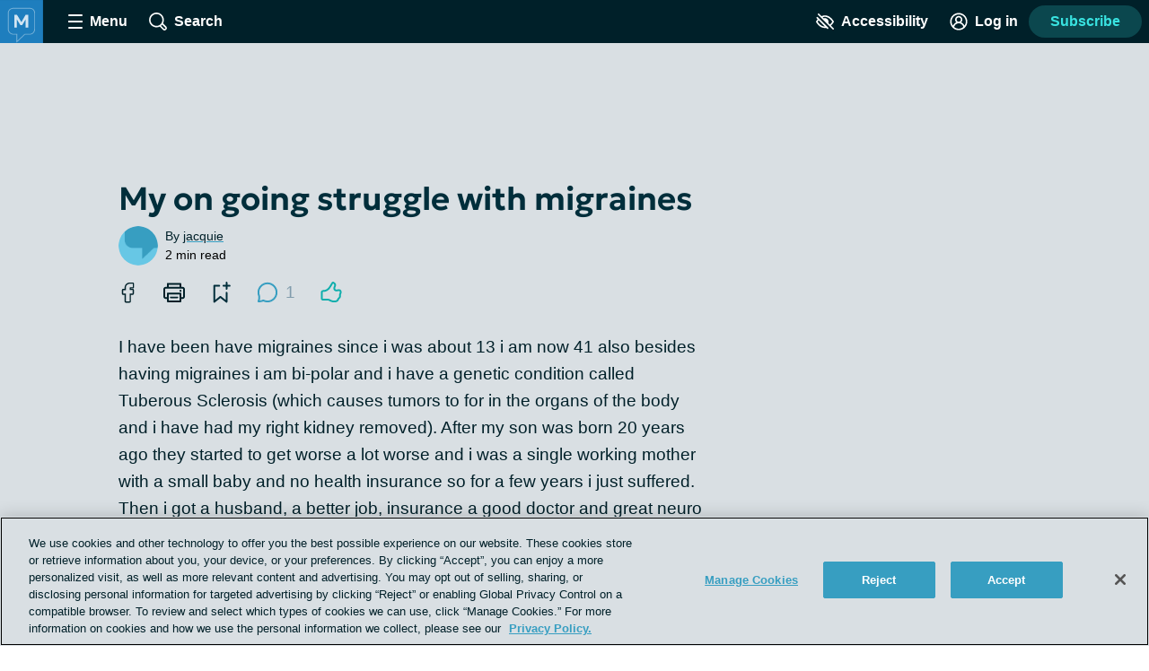

--- FILE ---
content_type: application/javascript; charset=utf-8
request_url: https://fundingchoicesmessages.google.com/f/AGSKWxXoC6iU04h0cURyMNsOITnohSU9ZWkcPeweknTxxJp8dTCYQhAKQ-ta6aach5NQgchR2gojHccSO5vZMBoyLphaD0fIvUygZyxwwkB6ww4_fa98zmnNF86FTBWbyDcq80IwgSFOULWyqryOXmuyJwI43EnJqBQK5uvNozwqJ2TzSnOOpfR-td1lCacT/__platform_ads_/sponsor_select./subadz./rightrailgoogleads./images/adv-
body_size: -1287
content:
window['50929c1a-151e-4e14-9ca1-a73c5254c075'] = true;

--- FILE ---
content_type: text/javascript; charset=utf-8
request_url: https://migraine.com/_nuxt/FsFtB1_2.js
body_size: 1212
content:
import{p,_ as m,x as _,v as f,r as S,c as a,o as r,e as c,h as y,k as u,F as n,Z as d,t as o,d as h,a as k,w,aj as b,bw as v}from"./DE7vuith.js";const I={computed:{hasChildSiteTeasers(){return p().siteHasFeature("Child Site Teasers")},link(){const e={page:"posts",post:"posts",cas:"",gallery:"images",graphic:"infographic",sponsored_article:"posts",quiz:"quizzes",story:"stories",recipe:"recipes"};let t="";return this.post.permalink?t=`/${this.post.permalink}`:t=`/${e[this.post.type]}/${this.post.slug}`.replace(/\/\//g,"/"),this.hasChildSiteTeasers&&this.post.siteName&&this.post.siteName!==this.$site.name?`https://${this.post.siteName.toLowerCase()}${t}`:(this.post.originalSite&&this.post.originalSite!==this.$site.prefix&&(t+=`?original_site=${this.post.originalSite}`),t)}}},x={name:"CrossPublishingIndicator",directives:{clickOutside:f.directive},props:{prefixes:{type:Array,required:!0},allowTooltip:{type:Boolean,default:!0},originalSite:{type:String,required:!0},postPath:{type:String,required:!0}},data:()=>({showOverflow:!1}),computed:{..._(v,["getSiteSummary"]),prefixesAlphabetizedBySiteName(){return this.prefixes.map(e=>this.getSiteSummary(e)).sort((e,t)=>e.name<t.name?-1:e.name>t.name?1:0).map(e=>e.prefix)},sortedPrefixes(){const e=[...this.prefixesAlphabetizedBySiteName],t=e.indexOf(this.$site.prefix);return{firstTwo:[e.splice(t,1)[0],e.shift()],overflow:e}}},methods:{siteName(e){return this.getSiteSummary(e)&&this.getSiteSummary(e).name||e},siteHost(e){return this.getSiteSummary(e)&&this.getSiteSummary(e).host},logoSrc(e){return`https://${this.siteHost(e)}/images/logo_avatar.svg`},linkForOtherSite(e){let t=`https://${this.siteHost(e)}/${this.postPath}`;return e!==this.originalSite&&(t+=`?original_site=${this.originalSite}`),t}}},N={class:"cross-publishing-indicator"},T={class:"cross-publishing-indicator__logos"},O=["src","alt"],C={key:0,class:"cross-publishing-indicator__logo"},B={class:"cross-publishing-indicator__details"},P=["href"],z={key:0,class:"cross-publishing-indicator__overflow-list"},F=["src","alt"];function q(e,t,l,A,D,s){const g=S("click-outside");return r(),a("div",N,[c("div",T,[(r(!0),a(n,null,d(s.sortedPrefixes.firstTwo,i=>(r(),a("img",{key:`${i}_logo`,src:s.logoSrc(i),alt:s.siteName(i),width:21,height:21,class:"cross-publishing-indicator__logo"},null,8,O))),128)),s.sortedPrefixes.overflow.length?(r(),a("div",C," +"+o(s.sortedPrefixes.overflow.length),1)):u("",!0)]),c("p",B,[t[1]||(t[1]=h(" Published on ",-1)),s.sortedPrefixes.overflow.length?l.allowTooltip?(r(),a("button",{key:2,class:"text-button text-button--link-style",onClick:t[0]||(t[0]=i=>e.showOverflow=!e.showOverflow)},o(l.prefixes.length)+" communities ",1)):(r(),a(n,{key:1},[h(o(l.prefixes.length)+" communities ",1)],64)):(r(),a(n,{key:0},[h(o(s.siteName(s.sortedPrefixes.firstTwo[0]))+" and ",1),c("a",{class:"cross-publishing-indicator__link",href:s.linkForOtherSite(s.sortedPrefixes.firstTwo[1]),target:"_blank"},o(s.siteName(s.sortedPrefixes.firstTwo[1])),9,P)],64))]),e.showOverflow?y((r(),a("ul",z,[(r(!0),a(n,null,d(s.prefixesAlphabetizedBySiteName,i=>(r(),a("li",{key:i,class:"cross-publishing-indicator__overflow-item"},[(r(),k(b(i!==e.$site.prefix?"a":"span"),{target:i!==e.$site.prefix?"_blank":null,class:"cross-publsihing-indicator__overflow-link",href:i!==e.$site.prefix?s.linkForOtherSite(i):null},{default:w(()=>[(r(),a("img",{key:`${i}_logo`,src:s.logoSrc(i),alt:s.siteName(i),width:21,height:21,class:"cross-publishing-indicator__logo"},null,8,F)),h(" "+o(s.siteName(i)),1)]),_:2},1032,["target","href"]))]))),128))])),[[g,()=>e.showOverflow=!1]]):u("",!0)])}const L=Object.assign(m(x,[["render",q],["__scopeId","data-v-ee5c9639"]]),{__name:"CrossPublishingIndicator"});export{L as _,I as p};


--- FILE ---
content_type: text/javascript; charset=utf-8
request_url: https://migraine.com/_nuxt/B4z0Sgx4.js
body_size: -57
content:
import{bB as o}from"./DE7vuith.js";const i={mixins:[o],methods:{scrollToRouteHash(){this.scrollTo(this.$route.hash)}}};export{i as s};


--- FILE ---
content_type: text/javascript; charset=utf-8
request_url: https://migraine.com/_nuxt/DD-P48Gy.js
body_size: 480
content:
import{aa as e}from"./DE7vuith.js";const t=e`
fragment CommentFragment on Comment {
  body
  id
  insertedAt
  parentCommentId
  user {
    id
    username
    insertedAt
    roleId
    badge
    avatar {
      thumb
    }
  }
  comments {
    id
    body
    insertedAt
    user {
      id
      username
      insertedAt
      roleId
      avatar {
        thumb
      }
    }
  }
}`,n=e`
${t}
query comments($wpPostId: NexusId!, $originalSite: String) {
  comments(wpPostId: $wpPostId, originalSite: $originalSite) {
    ...CommentFragment
    comments {
      ...CommentFragment
      comments {
        ...CommentFragment
      }
    }
  }
}
`;export{t as C,n as a};


--- FILE ---
content_type: text/javascript; charset=utf-8
request_url: https://migraine.com/_nuxt/zZ7Gnw2q.js
body_size: 987
content:
import{_,c as a,o as n,a as d,w as x,e as m,k as o,al as s,f as p,g as k,x as O,v as g,r as C,h as b,b as y,n as M,A as v}from"./DE7vuith.js";const B={name:"ContextMenuOption",props:{icon:{type:String,default:""},linkRoute:{type:Object,default:()=>{}},deleteType:{type:String,default:""}},computed:{buttonType(){const e=this.$slots.default&&this.$slots.default()[0].children;return e==="Report"?"report":e==="Delete"&&this.deleteType==="status"?"delete status":"context-menu"}},methods:{handleClick(e){this.$snowplow.trackButtonEvent({data:{type:this.buttonType,text:e.target.textContent.trim(),classes:e.target.classList,id:e.target.id}})}}},A={class:"context-menu-option"},I={class:"context-menu-option__button-text"},w={class:"context-menu-option__button-text"};function $(e,r,t,f,i,u){const c=p,l=k;return n(),a("li",A,[t.linkRoute?(n(),d(l,{key:0,class:"context-menu-option__button",to:t.linkRoute},{default:x(()=>[m("span",I,[s(e.$slots,"default",{},void 0,!0)]),t.icon?(n(),d(c,{key:0,name:t.icon,class:"context-menu-option__button-icon"},null,8,["name"])):o("",!0)]),_:3},8,["to"])):(n(),a("button",{key:1,class:"context-menu-option__button",onClick:r[0]||(r[0]=(...h)=>u.handleClick&&u.handleClick(...h))},[m("span",w,[s(e.$slots,"default",{},void 0,!0)]),t.icon?(n(),d(c,{key:0,name:t.icon,class:"context-menu-option__button-icon"},null,8,["name"])):o("",!0)]))])}const V=Object.assign(_(B,[["render",$],["__scopeId","data-v-55e08142"]]),{__name:"ContextMenuOption"}),T={name:"ContextMenu",directives:{clickOutside:g.directive},props:{isByCurrentUser:{type:Boolean,default:!1}},data(){return{menuOpensAboveButton:!1,contextMenuIsOpen:!1}},computed:{...O(v,["isModeratorOrAdmin","isAdmin"])},methods:{getMenuHeightToViewport(){if(this.$refs.menu.getBoundingClientRect().bottom<=(window.innerHeight||document.documentElement.clientHeight)){this.menuOpensAboveButton=!1;return}this.menuOpensAboveButton=!0},toggleMenu(){this.contextMenuIsOpen=!this.contextMenuIsOpen,this.contextMenuIsOpen&&this.$nextTick(()=>this.getMenuHeightToViewport()),this.contextMenuIsOpen||(this.menuOpensAboveButton=!1)},onClickOutside(){this.contextMenuIsOpen&&this.toggleMenu()}}},S={key:0,id:"context-menu-options",ref:"menu",class:"context-menu__options"};function U(e,r,t,f,i,u){const c=p,l=C("click-outside");return b((n(),a("div",{class:M(["context-menu",{"context-menu--open":i.contextMenuIsOpen,"context-menu__open-up":i.menuOpensAboveButton}])},[y(c,{container:"button",name:"ellipsis",title:"more actions","aria-expanded":i.contextMenuIsOpen?"true":"false","aria-controls":"context-menu-options",class:"context-menu__button",onClick:u.toggleMenu},null,8,["aria-expanded","onClick"]),i.contextMenuIsOpen?(n(),a("ul",S,[e.isAdmin?s(e.$slots,"admin",{key:0},void 0,!0):o("",!0),e.isModeratorOrAdmin?s(e.$slots,"moderator",{key:1},void 0,!0):o("",!0),t.isByCurrentUser&&!e.isAdmin?s(e.$slots,"currentUser",{key:2},void 0,!0):o("",!0),!t.isByCurrentUser&&!e.isModeratorOrAdmin?s(e.$slots,"default",{key:3},void 0,!0):o("",!0),s(e.$slots,"allUsers",{},void 0,!0)],512)):o("",!0)],2)),[[l,u.onClickOutside]])}const H=Object.assign(_(T,[["render",U],["__scopeId","data-v-89e3ec89"]]),{__name:"ContextMenu"});export{V as _,H as a};


--- FILE ---
content_type: text/javascript; charset=utf-8
request_url: https://migraine.com/_nuxt/DS3Rj0pW.js
body_size: 1088
content:
import{_ as p,c as s,o as t,e as l,t as i,at as T,au as w,a as u,k as r,as as g,b as _,al as x,an as C,n as k,w as B,d as U,bx as N,b1 as v}from"./DE7vuith.js";import{_ as P}from"./DJm6bAhp.js";const S={name:"ReadTime",props:{wordCount:{type:Number,default:0},postType:{type:String,default:""}},computed:{readTime(){return T(this.$site,"read_time")&&["post","page","story","cas"].includes(this.postType)?Math.max(Math.round(this.wordCount/238),1):0}}},M={class:"read-time"};function E(o,n,e,c,m,a){return t(),s("div",M,[l("span",null,i(a.readTime)+" min read",1)])}const O=Object.assign(p(S,[["render",E],["__scopeId","data-v-07e46a7c"]]),{__name:"ReadTime"}),V=N(P),j={name:"UserByline",mixins:[w],props:{user:{type:Object,default:()=>{}},date:{type:String,default:""},showDate:{type:Boolean,default:!1},displayTooltip:{type:Boolean,default:!0},showUserAvatar:{type:Boolean,default:!0},showPreposition:{type:Boolean,default:!0},isCrossPublished:{type:Boolean,default:!1},originalSite:{type:String,default:null},postType:{type:String,default:null},wordCount:{type:Number,default:0}},data(){return{badges:{admin:"Community Admin",moderator:"Moderator",contributor:"Contributor",member:"Member",moderator_contributor:"Moderator & Contributor",null:"Member"}}},computed:{roleText(){return this.user&&this.badges[this.user.badge]},displayName(){return this.user?this.user.username:"not found"},showTooltip(){return this.user?this.displayTooltip:!1},lastUpdatedText(){return this.postType?"Last Updated:":""}}},A={class:"byline"},D={class:"byline__content"},F={class:"byline__author"},I={key:0},K={key:1},R={href:"https://health-union.com/editorial-team/",target:"_blank",rel:"noopener noreferrer nofollow"},z=["tabindex"],L={key:3,class:"byline__role"},q={key:0,class:"byline__timestamp"};function G(o,n,e,c,m,a){const y=g,h=V,f=v,b=O;return t(),s("div",A,[e.showUserAvatar?(t(),u(y,{key:0,user:e.user,"is-cross-published":e.isCrossPublished,"original-site":e.originalSite,"aria-haspopup":"true",class:"byline__avatar"},null,8,["user","is-cross-published","original-site"])):r("",!0),l("div",D,[l("p",F,[e.showPreposition?(t(),s("span",I," By ")):r("",!0),a.displayName==="Editorial Team"?(t(),s("span",K,[l("a",R,i(a.displayName),1)])):(t(),s("span",{key:2,class:k(["byline__name",{"byline__name--with-tooltip link":o.profileTooltipEnabled}]),tabindex:o.profileTooltipEnabled?"0":"","aria-haspopup":"true",onClick:n[0]||(n[0]=(...d)=>o.openUserProfileTooltip&&o.openUserProfileTooltip(...d)),onKeyup:n[1]||(n[1]=C((...d)=>o.openUserProfileTooltip&&o.openUserProfileTooltip(...d),["enter"]))},i(a.displayName),43,z)),a.roleText?(t(),s("span",L,i(a.roleText),1)):r("",!0)]),_(f,null,{default:B(()=>[e.date?(t(),s("p",q,[U(i(a.lastUpdatedText)+" ",1),_(h,{date:e.date,"show-date-stamp":e.showDate},null,8,["date","show-date-stamp"])])):r("",!0)]),_:1}),e.wordCount>0?(t(),u(b,{key:0,"word-count":e.wordCount,"post-type":e.postType},null,8,["word-count","post-type"])):r("",!0),x(o.$slots,"after",{},void 0,!0)])])}const Q=Object.assign(p(j,[["render",G],["__scopeId","data-v-a0337ff8"]]),{__name:"UserByline"});export{O as _,Q as a};


--- FILE ---
content_type: text/javascript; charset=utf-8
request_url: https://migraine.com/_nuxt/DoRI1FlC.js
body_size: 6757
content:
import{_ as g,m as K,bi as ee,c as u,k as p,o,a as _,b as h,bj as te,w,e as i,al as ne,t as m,M as se,W as z,d as b,i as S,R as I,aW as Q,bk as ae,bl as oe,T as x,A as M,bm as ie,a4 as V,f as k,ap as re,F as T,Z as q,n as f,aa as U,aG as O,ab as le,bn as ue,aj as Y,x as ce,bo as de,h as me,am as _e,bp as he,bq as ge}from"./DE7vuith.js";import{_ as Z}from"./DRTjIh3Y.js";import{_ as pe}from"./CEZ2oMlQ.js";import{_ as fe}from"./Blyt4iCP.js";const be={name:"LeadGen",mixins:[ee],props:{id:{type:String,default:"leadgen-email-address"},campaign:{type:String,default:"site"},source:{type:String,default:"shortcode"},form:{type:String,default:""},medium:{type:String,default:null},showIfLoggedIn:{type:Boolean,default:!1},title:{type:String,default:"Sign up for email from {{site-name}}:"},success:{type:String,default:"Thanks for signing up!"},showLogo:{type:Boolean,default:!0}},data(){return{email:""}},computed:{...K(M,["userIsLoggedIn"]),showLeadGen(){return this.showIfLoggedIn?!0:!this.userIsLoggedIn},labelText(){return this.title.replace("{{site-name}}",this.$site.name)}},methods:{handleSubscribe(){this.$apollo.mutate({mutation:ae,variables:{campaign:this.campaign,email:this.email,form:this.form||this.source,pageviewId:Q().pageViewId,medium:this.medium||"Site"}}).catch(()=>{this.$logger.warn("problem submitting new lead.")}),oe().trackUserSubscribe(this.email),this.setDataLayer(),this.pushDataLayer(),x().addToastNotification({toastType:"success",description:this.success,type:"Opt In"}),this.email="",this.$gtm.trackEvent({event:"nexus.event",action:"form_submit",label:"lead_gen_shortcode"})}}},we={key:0,class:"lead-gen"},ye=["value"],ve=["value"],xe=["for"],Se={class:"lead-gen__input-container"};function Ae(e,n,s,d,a,t){const l=te,r=se,c=z,y=I;return t.showLeadGen?(o(),u("div",we,[s.showLogo?(o(),_(l,{key:0})):p("",!0),h(y,{class:"lead-gen__form",method:"post","data-test-id":"lead-gen-form",onSubmit:S(t.handleSubscribe,["prevent"])},{default:w(()=>[i("input",{type:"hidden",name:"campaign",value:s.campaign},null,8,ye),i("input",{type:"hidden",name:"source",value:s.source},null,8,ve),e.$slots.default?ne(e.$slots,"default",{key:0},void 0,!0):(o(),u("label",{key:1,class:"lead-gen__label",for:s.id},m(t.labelText),9,xe)),i("div",Se,[h(r,{id:s.id,modelValue:a.email,"onUpdate:modelValue":n[0]||(n[0]=v=>a.email=v),"exclude-label":"",placeholder:"Enter your email","input-type":"email",required:"",name:"email",class:"lead-gen__input text-input--full-width"},null,8,["id","modelValue"]),h(c,{class:"lead-gen__button","data-gtm_category":"lead_gen","data-gtm_action":"form_submit","data-gtm_label":"lead_gen_shortcode","button-type":"subscribe to newsletter"},{default:w(()=>[...n[1]||(n[1]=[b(" Subscribe ",-1)])]),_:1})]),n[2]||(n[2]=i("p",{class:"lead-gen__disclaimer disclaimer-text"},[b(" By providing your email address, you are agreeing to our "),i("a",{href:"https://health-union.com/privacy-notice/",target:"_blank",rel:"noopener"},"Privacy Notice"),b(" and "),i("a",{href:"https://health-union.com/terms-of-use/",target:"_blank",rel:"noopener"},"Terms of Use"),b(". ")],-1))]),_:3},8,["onSubmit"])])):p("",!0)}const Ie=Object.assign(g(be,[["render",Ae],["__scopeId","data-v-bba7d54c"]]),{__name:"LeadGen"}),ke={name:"EngagementResultAuthWall",props:{engagementType:{type:String,required:!0}},computed:{...ie(V,["isUGC"]),heading(){return{poll:"Thank you for sharing",thisOrThat:"Thank you for sharing",quizlet:"Thank you for taking the quiz"}[this.engagementType]||""},copy(){return{poll:"Create an account to see the answer",thisOrThat:"Create an account to see responses",quizlet:"Create an account to see the answer"}[this.engagementType]||""}},methods:{handleLoginDialog(e){this.$snowplow.trackButtonEvent({data:{type:"log in",text:e.target.textContent.trim(),classes:e.target.classList,id:e.target.id}}),this.isUGC=!0,V().openLoginDialog()}}},Te={class:"engagement-result-auth-wall__heading","data-test-id":"engagement-result-auth-wall-heading"},qe={class:"engagement-result-auth-wall__copy","data-test-id":"engagement-result-auth-wall-copy"},Oe={class:"engagement-result-auth-wall__cta-text","data-test-id":"engagement-result-auth-wall-cta-text"};function Ee(e,n,s,d,a,t){const l=k;return o(),u("a",{class:"engagement-result-auth-wall text-button",href:"#",onClick:n[0]||(n[0]=S((...r)=>t.handleLoginDialog&&t.handleLoginDialog(...r),["prevent"]))},[i("h2",Te,m(t.heading),1),i("p",qe,m(t.copy),1),i("p",Oe,[n[1]||(n[1]=b(" Sign in ",-1)),h(l,{name:"caret",title:"caret icon",class:"icon--small engagement-result-auth-wall__cta-icon"})])])}const W=Object.assign(g(ke,[["render",Ee],["__scopeId","data-v-5f65896b"]]),{__name:"EngagementResultAuthWall"}),Re={name:"VoteCount",props:{answer:{type:String,required:!0},votes:{type:Number,required:!0},total:{type:Number,required:!0}},computed:{calcPercent(){return this.total>0?Math.floor(this.votes*100/this.total):0},percentageString(){return`${this.calcPercent}%`}}},Ce={class:"vote-count"},Le={class:"vote-count__percent","data-test-id":"vote-count-percent"},Ne={class:"vote-count__details"},$e={class:"vote-count__text","data-test-id":"vote-count-text"},ze={class:"vote-count__bar"};function Me(e,n,s,d,a,t){return o(),u("div",Ce,[i("span",Le,m(t.percentageString),1),i("div",Ne,[i("p",$e,m(e.$decodeHtml(s.answer)),1),i("div",ze,[i("div",{class:"vote-count__bar-fill",style:re(`width: ${t.calcPercent}%;`)},null,4)])])])}const J=Object.assign(g(Re,[["render",Me],["__scopeId","data-v-2207ac4b"]]),{__name:"VoteCount"}),We={name:"ThisOrThatResults",props:{options:{type:Array,required:!0},votedAnswers:{type:Array,default:()=>[]}},data(){return{fillBars:!1}},computed:{totalVotes(){return this.options.map(n=>n.totalVotes).reduce((n,s)=>n+s)}},mounted(){this.fillBars=!0},methods:{isVoted(e){const n=e.toString();return this.votedAnswers.includes(n)}}};function Pe(e,n,s,d,a,t){const l=J;return o(),u("ul",{class:f(["this-or-that-results list-reset",{"this-or-that-results--fill-bars":a.fillBars}]),"data-test-id":"this-or-that-results"},[(o(!0),u(T,null,q(s.options,(r,c)=>(o(),u("li",{key:`this-or-that-results--${c}`,class:"this-or-that-results__item"},[h(l,{class:f({"vote-count--is-voted":t.isVoted(r.id)}),"data-test-id":"voted-vote-count",answer:r.name,votes:parseInt(r.totalVotes,10),total:t.totalVotes},null,8,["class","answer","votes","total"])]))),128))],2)}const Be=Object.assign(g(We,[["render",Pe],["__scopeId","data-v-9c6e8b34"]]),{__name:"ThisOrThatResults"}),P=U`
  mutation engagementVote($engagementId: NexusId, $optionIds: [NexusId]) {
    engagementVote(engagementId: $engagementId, optionIds: $optionIds) {
      answerDescription
      ctaLink
      ctaText
      id
      isCurrent
      isMultiSelect
      options {
        displayOrder
        engagementId
        id
        isCorrect
        name
        totalVotes
      }
      question
      type
      resultsRequireAuth
      resultsRequireKnown
    }
  }
`,Ve={name:"ThisOrThatForm",props:{options:{type:Array,default:()=>[]},formId:{type:Number,required:!0}},data(){return{selectedOptionId:[]}},methods:{...O(x,["addGenericErrorNotification"]),handleOptionSelect(e){this.selectedOptionId.push(e)},handleFormSubmit(){this.$apollo.mutate({mutation:P,variables:{engagementId:this.formId,optionIds:this.selectedOptionId}}).then(()=>{this.$emit("optionSelected")}).catch(()=>{this.addGenericErrorNotification()})}}};function Fe(e,n,s,d,a,t){const l=z,r=I;return o(),_(r,{class:"this-or-that-form",onSubmit:S(t.handleFormSubmit,["prevent"])},{default:w(()=>[(o(!0),u(T,null,q(s.options,(c,y)=>(o(),_(l,{key:`this-or-that-form--${y}`,class:"this-or-that-form__option","data-test-id":"this-or-that-form-option",type:"select",onClick:v=>t.handleOptionSelect(c.id)},{default:w(()=>[b(m(c.name),1)]),_:2},1032,["onClick"]))),128))]),_:1},8,["onSubmit"])}const Ge=Object.assign(g(Ve,[["render",Fe],["__scopeId","data-v-e9c763c6"]]),{__name:"ThisOrThatForm"}),A=U`
  query engagement($id: NexusId, $legacyId: NexusId, $type: String!, $isFirstPoll: Boolean, $userIsKnown: Boolean, $getNextEngagement: Boolean) {
    engagement(id: $id, legacyId: $legacyId, type: $type, isFirstPoll: $isFirstPoll, userIsKnown: $userIsKnown, getNextEngagement: $getNextEngagement) {
      answerDescription
      ctaLink
      ctaText
      id
      isCurrent
      isMultiSelect
      isSuggestable
      hasOptionCta
      options {
        displayOrder
        engagementId
        id
        isCorrect
        name
        totalVotes
        currentSiteTotalVotes
        ctaText
        ctaLink
      }
      question
      type
      userAnswers
      promoteOnForumIndexPage
      resultsRequireAuth
      resultsRequireKnown
    }
  }
`,B={data(){return{animationRunning:!1}},computed:{svgMarkup(){return ue(`${this.iconName}.svg`)}},mounted(){this.$nextTick(this.controlAnimation)},methods:{determineAnimationState(){const e=window.innerHeight,n=this.$refs.illustration?.getBoundingClientRect().top,s=this.$refs.illustration?.getBoundingClientRect().bottom,d=s<0||n>e,a=n>100&&s<e-50;if(this.animationRunning){d&&(this.animationRunning=!1);return}a&&(this.animationRunning=!0)},controlAnimation(){this.determineAnimationState(),window.addEventListener("scroll",le(this.determineAnimationState,100))}}},De={name:"ThisOrThat",mixins:[B],props:{data:{type:Object,default:()=>{}}},data(){return{engagement:{},iconName:"this-or-that"}},computed:{resultsRequireAuth(){return this.engagement?.resultsRequireAuth&&!this.userIsLoggedIn},selectedOption(){if(this.engagement?.userAnswers?.length>0){const e=this.engagement.userAnswers[0];return this.engagement.options.find(n=>n.id===e)||null}return null},ctaLink(){return this.selectedOption?.ctaLink||this.engagement.ctaLink||""},ctaText(){return this.selectedOption?.ctaText||this.engagement.ctaText||"Read More"},showAuthWallCta(){return this.isAnswered&&this.resultsRequireAuth},isAnswered(){return this.engagement?.userAnswers?.length>0}},methods:{refetchEngagement(){this.$apollo.queries.engagement.refetch()}},apollo:{engagement:{query:A,variables(){return{id:this.data.isCurrent?null:this.data.id,type:this.data.type}}}}},He={class:"this-or-that__main-container"},je={class:"this-or-that__image-container"},Ke=["innerHTML"],Qe={key:1,class:"this-or-that__content-container"},Ue={class:"this-or-that__question","data-test-id":"this-or-that-question"};function Ye(e,n,s,d,a,t){const l=W,r=Be,c=Ge,y=k,v=Z;return o(),u("div",{class:f(["this-or-that",{"this-or-that--auth-wall":t.showAuthWallCta}]),"data-test-id":"this-or-that"},[i("div",He,[i("div",je,[i("div",{ref:"illustration",class:f(["this-or-that__icon",{"this-or-that__icon--animated":e.animationRunning}]),innerHTML:e.svgMarkup},null,10,Ke)]),t.showAuthWallCta?(o(),_(l,{key:0,"engagement-type":s.data.type},null,8,["engagement-type"])):(o(),u("div",Qe,[n[0]||(n[0]=i("h2",{class:"this-or-that__heading","data-test-id":"this-or-that-heading"}," This or That ",-1)),i("p",Ue,m(e.$decodeHtml(s.data.question)),1),t.isAnswered?(o(),_(r,{key:0,options:a.engagement.options||[],"voted-answers":a.engagement.userAnswers},null,8,["options","voted-answers"])):(o(),_(c,{key:1,options:s.data.options,"form-id":s.data.id,onOptionSelected:t.refetchEngagement},null,8,["options","form-id","onOptionSelected"]))]))]),t.ctaLink&&t.isAnswered&&!t.resultsRequireAuth?(o(),_(v,{key:0,class:"this-or-that__cta-link link--unstyled","data-test-id":"this-or-that-cta-link",to:t.ctaLink},{default:w(()=>[b(m(t.ctaText)+" ",1),h(y,{name:"caret",title:"caret icon",class:"this-or-that__cta-icon"})]),_:1},8,["to"])):p("",!0)],2)}const jt=Object.assign(g(De,[["render",Ye],["__scopeId","data-v-b9e27f35"]]),{__name:"ThisOrThat"}),Ze={name:"QuizletResults",props:{correctAnswer:{type:String,required:!0},answerDescription:{type:String,default:""},ctaText:{type:String,default:""},ctaLink:{type:String,default:""},showCta:{type:Boolean,default:!0}},computed:{readMoreText(){return this.ctaText?this.ctaText:"Read More"},showAnswerDescription(){return this.answerDescription!==""}}},Je={class:"quizlet-results"},Xe={class:"quizlet-results__answer"},et=["innerHTML"],tt=["href"],nt={key:0,class:"quizlet-results__cta-text"};function st(e,n,s,d,a,t){const l=k;return o(),u("div",Je,[n[0]||(n[0]=i("p",{class:"quizlet-results__preamble"}," The correct answer is ",-1)),i("h2",Xe,m(s.correctAnswer),1),t.showAnswerDescription?(o(),u("p",{key:0,class:"quizlet-results__description",innerHTML:s.answerDescription},null,8,et)):p("",!0),i("a",{href:s.ctaLink,class:"quizlet-results__link link--unstyled"},[s.showCta?(o(),u("p",nt,[b(m(t.readMoreText)+" ",1),h(l,{name:"caret",title:"caret icon",class:"quizlet-results__cta-icon"})])):p("",!0)],8,tt)])}const at=Object.assign(g(Ze,[["render",st],["__scopeId","data-v-9657a638"]]),{__name:"QuizletResults"}),ot={name:"QuizletForm",props:{options:{type:Array,default:()=>[]},formId:{type:Number,required:!0}},data(){return{selectedOptionId:[]}},methods:{...O(x,["addGenericErrorNotification"]),handleOptionSelect(e){this.selectedOptionId=[e]},handleFormSubmit(){if(this.selectedOptionId.length===0){x().addToastNotification({toastType:"error",description:"Please choose a valid poll answer."});return}this.$apollo.mutate({mutation:P,variables:{engagementId:this.formId,optionIds:this.selectedOptionId}}).then(()=>{this.$emit("optionSelected")}).catch(()=>{this.addGenericErrorNotification()})}}},it={class:"quizlet-form__options"},rt={ref:"submit",type:"submit",class:"quizlet-form__submit-button button"};function lt(e,n,s,d,a,t){const l=pe,r=I;return o(),_(r,{ref:"quizletForm",class:"quizlet-form",onSubmit:S(t.handleFormSubmit,["prevent"])},{default:w(()=>[i("div",it,[(o(!0),u(T,null,q(s.options,(c,y)=>(o(),_(l,{id:`${s.formId}-${c.id}`,key:y,name:`${c.id}`,value:c.name,checked:a.selectedOptionId[0]===c.id,onInput:v=>t.handleOptionSelect(c.id)},{default:w(()=>[b(m(c.name),1)]),_:2},1032,["id","name","value","checked","onInput"]))),128))]),i("button",rt,"Submit",512)]),_:1},8,["onSubmit"])}const ut=Object.assign(g(ot,[["render",lt],["__scopeId","data-v-69611dd1"]]),{__name:"QuizletForm"}),ct={name:"EngagementResultSubWall",props:{engagementType:{type:String,required:!0}},methods:{...O(Q,["openLeadGenFormInDialog"])}},dt={class:"engagement-result-sub-wall","data-test-id":"engagement-result-sub-wall"};function mt(e,n,s,d,a,t){const l=z;return o(),u("div",dt,[n[2]||(n[2]=i("h2",{class:"engagement-result-sub-wall__heading"}," Thank you for sharing ",-1)),n[3]||(n[3]=i("p",{class:"engagement-result-sub-wall__copy"}," Want to know how the rest of the community responded? ",-1)),h(l,{class:"engagement-result-sub-wall__cta-button button button--secondary","data-test-id":"engagement-result-sub-wall-button",onClick:n[0]||(n[0]=r=>e.openLeadGenFormInDialog(!0))},{default:w(()=>[...n[1]||(n[1]=[b(" Subscribe to view results ",-1)])]),_:1})])}const X=Object.assign(g(ct,[["render",mt],["__scopeId","data-v-62bc8cde"]]),{__name:"EngagementResultSubWall"}),_t={name:"QuizletComponent",components:{EngagementResultAuthWall:W,EngagementResultSubWall:X},mixins:[B],props:{data:{type:Object,default:()=>{}}},data(){return{showResults:!1,engagement:{},iconName:"quizlet"}},computed:{...K(M,["userIsLoggedIn","userHasSubscribed","userWasReferredByEmail"]),showAuthWallCta(){return this.resultsRequireAuth},showSubWallCta(){return this.resultsRequireKnown},resultsRequireKnown(){return this.engagement.resultsRequireKnown&&!this.userIsKnown},correctAnswer(){return this.data.options.filter(n=>n.isCorrect)[0].name},resultsRequireAuth(){return this.engagement?.resultsRequireAuth&&!this.userIsLoggedIn},resultsHaveCta(){return this.engagement?.ctaLink!==null},userIsKnown(){return this.userHasSubscribed||this.userWasReferredByEmail||this.userIsLoggedIn}},mounted(){this.$apollo.queries.engagement.refetch()},methods:{changeToResults(){this.showResults=!0}},apollo:{engagement:{query:A,variables(){return{id:this.data.isCurrent?null:this.data.id,type:this.data.type}},result({data:e}){e&&e.engagement&&e.engagement.userAnswers.length>0&&this.changeToResults()}}}},ht={class:"quizlet__image-container"},gt=["innerHTML"],pt={key:0,class:"quizlet__mobile-preamble"},ft={key:1,class:"quizlet__mobile-answer","data-test-id":"quizlet-mobile-answer"},bt={key:2,class:"quizlet__content-container"},wt={class:"quizlet__question","data-test-id":"quizlet-question"};function yt(e,n,s,d,a,t){const l=at,r=ut;return o(),u("div",{class:f(["quizlet",{"quizlet--auth-wall":t.resultsRequireAuth}]),"data-test-id":"quizlet"},[i("div",ht,[i("div",{ref:"illustration",class:f(["quizlet__icon",{"quizlet__icon--animated":e.animationRunning}]),innerHTML:e.svgMarkup},null,10,gt),a.showResults&&!t.showAuthWallCta&&!t.showSubWallCta?(o(),u("p",pt," The correct answer is ")):p("",!0),a.showResults&&!t.showAuthWallCta&&!t.showSubWallCta?(o(),u("h2",ft,m(t.correctAnswer),1)):p("",!0)]),a.showResults&&(t.showAuthWallCta||t.showSubWallCta)?(o(),_(Y(t.showAuthWallCta?"EngagementResultAuthWall":"EngagementResultSubWall"),{key:0,"engagement-type":a.engagement.type},null,8,["engagement-type"])):a.showResults&&!t.showAuthWallCta&&!t.showSubWallCta?(o(),_(l,{key:1,"correct-answer":t.correctAnswer,"answer-description":s.data.answerDescription,"cta-text":s.data.ctaText,"cta-link":s.data.ctaLink||"","show-cta":!t.resultsRequireAuth&&t.resultsHaveCta},null,8,["correct-answer","answer-description","cta-text","cta-link","show-cta"])):(o(),u("div",bt,[n[0]||(n[0]=i("h2",{class:"quizlet__heading","data-test-id":"quizlet-heading"}," Quick Quiz ",-1)),i("p",wt,m(e.$decodeHtml(s.data.question)),1),h(r,{options:s.data.options,"form-id":s.data.id,onOptionSelected:t.changeToResults},null,8,["options","form-id","onOptionSelected"])]))],2)}const Kt=Object.assign(g(_t,[["render",yt],["__scopeId","data-v-5bd984ba"]]),{__name:"QuizletComponent"}),vt={name:"PollResults",props:{pollData:{type:Object,required:!0},votedAnswers:{type:Array,default:()=>[]}},data(){return{fillBars:!1}},computed:{totalVotes(){return this.pollData.options.map(n=>n.currentSiteTotalVotes).reduce((n,s)=>n+s,0)}},mounted(){this.fillBars=!0},methods:{isVoted(e){return this.votedAnswers.includes(e)}}};function xt(e,n,s,d,a,t){const l=J;return o(),u("ul",{class:f(["poll-results list-reset",{"poll-results--fill-bars":a.fillBars}]),"data-test-id":"poll-results"},[(o(!0),u(T,null,q(s.pollData.options,(r,c)=>(o(),u("li",{key:c,class:"poll-results__item"},[h(l,{class:f({"vote-count--is-voted":t.isVoted(r.id)}),"data-test-id":"voted-vote-count",answer:r.name||"",votes:parseInt(r.currentSiteTotalVotes,10),total:t.totalVotes},null,8,["class","answer","votes","total"])]))),128))],2)}const St=Object.assign(g(vt,[["render",xt],["__scopeId","data-v-5c590e07"]]),{__name:"PollResults"}),At={name:"PollForm",props:{options:{type:Array,default:()=>[]},formId:{type:String,required:!0},isMultiSelect:{type:Boolean,default:!1}},data(){return{selectedOptionId:[],votedAnswers:[]}},computed:{pollInputType(){return this.isMultiSelect?"checkbox":"radio"},formattedAnswerOptions(){return this.options.map(e=>({label:e.name,value:e.id.toString(),id:e.id,votes:e.votes,name:`poll_${this.formId}`}))}},methods:{...O(x,["addGenericErrorNotification"]),setVotedAnswers(e){if(!this.isMultiSelect){this.votedAnswers=[e.value],this.setOptionChecked(e);return}if(this.isMultiSelect){const n=this.votedAnswers.indexOf(e.value);n>=0?this.votedAnswers.splice(n,1):this.votedAnswers.push(e.value),this.setOptionChecked(e)}},setOptionChecked(e){const n=this.formattedAnswerOptions.findIndex(s=>s.value===e.value);n>=0&&e.checked?this.formattedAnswerOptions[n].checked=!0:this.formattedAnswerOptions[n].checked=!1},handleFormSubmit(){if(this.votedAnswers.length===0){x().addToastNotification({toastType:"error",description:"Please choose a valid poll answer."});return}this.$apollo.mutate({mutation:P,variables:{engagementId:this.formId,optionIds:this.votedAnswers}}).then(e=>{this.$emit("optionSelected",e.data?.engagementVote)}).catch(e=>{e.toString().toLowerCase().includes("already voted")?(x().addToastNotification({toastType:"error",description:"Thank you! You’ve already voted."}),this.$emit("optionSelected")):this.addGenericErrorNotification()})}}},It={ref:"submit",type:"submit",class:"poll-form__submit-button button"};function kt(e,n,s,d,a,t){const l=fe,r=I;return o(),_(r,{ref:"pollForm",class:"poll-form",onSubmit:S(t.handleFormSubmit,["prevent"])},{default:w(()=>[h(l,{id:s.formId,class:"poll-form__options","data-test-id":"poll-form-options",type:t.pollInputType,"input-options":t.formattedAnswerOptions,onInput:t.setVotedAnswers},null,8,["id","type","input-options","onInput"]),i("button",It," Submit ",512)]),_:1},8,["onSubmit"])}const Tt=Object.assign(g(At,[["render",kt],["__scopeId","data-v-9d7d9699"]]),{__name:"PollForm"}),qt={components:{EngagementResultAuthWall:W,EngagementResultSubWall:X},mixins:[B,de],props:{pollData:{type:Object,required:!0}},data(){return{engagement:{},nextEngagement:null,iconName:"poll",isFirstPoll:!0,loading:!0}},computed:{...ce(M,["userIsLoggedIn","userHasSubscribed","userWasReferredByEmail"]),showNextButton(){return this.dynamicPollingEnabled&&this.isAnswered&&!this.resultsRequireKnown},pollClasses(){return{"poll--auth-wall":this.showAuthWallCta,"poll--sub-wall":this.showSubWallCta,"poll--with-next-button":this.showNextButton}},resultsRequireAuth(){return this.engagement.resultsRequireAuth&&!this.userIsLoggedIn},resultsRequireKnown(){return this.engagement.resultsRequireKnown&&!this.userIsKnown},selectedOption(){if(this.engagement?.userAnswers?.length>0&&!this.engagement?.isMultiSelect){const e=this.engagement.userAnswers[0];return this.engagement.options.find(n=>n.id===e)||null}return null},ctaLink(){const e=this.selectedOption?.ctaLink||this.engagement.ctaLink||"";return this.insertQualtricsParams(e)},ctaText(){return this.selectedOption?.ctaText||this.engagement.ctaText},resultsText(){return this.ctaText||(this.showLeadGen?"Sign up for emails":"Read More")},pollCampaignId(){return`poll_${this.engagement.id}`},showLeadGen(){return this.engagement.ctaLink==="SIGNUP"},showAuthWallCta(){return this.isAnswered&&this.resultsRequireAuth},showSubWallCta(){return this.isAnswered&&this.resultsRequireKnown},dynamicPollingEnabled(){return this.engagement?.isSuggestable},userIsKnown(){return this.userHasSubscribed||this.userWasReferredByEmail||this.userIsLoggedIn},isAnswered(){return this.engagement?.userAnswers?.length>0},nextButtonText(){return this.nextEngagement?"Next poll":"You're caught up"}},watch:{userIsKnown(e,n){!n&&e&&this.engagement?.isSuggestable&&!this.nextEngagement&&this.isAnswered&&this.requestNextEngagement()}},methods:{refetchEngagement(e){this.$apollo.queries.engagement.refetch().then(()=>{e&&(this.nextEngagement=e)})},moveToNextEngagement(){this.nextEngagement&&(this.engagement=this.nextEngagement,this.nextEngagement=null)},requestNextEngagement(){this.$apollo.query({query:A,variables:{type:"poll",getNextEngagement:!0}}).then(e=>{this.nextEngagement=e.data.engagement})}},apollo:{engagement:{query:A,fetchPolicy:"no-cache",variables(){return{id:this.isFirstPoll&&this.pollData.isCurrent?null:this.engagement?.id||this.pollData.id,type:"poll",isFirstPoll:this.isFirstPoll,userIsKnown:this.userIsKnown}},result(){this.isFirstPoll=!1,this.loading=!1}}}},Ot=["disabled"],Et={class:"poll__next-button-text"},Rt={class:"poll__main-container"},Ct={key:0,class:"poll__image-container"},Lt=["innerHTML"],Nt={key:2,class:"poll__content-container"},$t={class:"poll__question","data-test-id":"poll-question"},zt=["disabled"],Mt={class:"poll__next-button-text"};function Wt(e,n,s,d,a,t){const l=k,r=St,c=Tt,y=Ie,v=Z;return a.engagement&&!a.loading?(o(),u("div",{key:0,class:f(["poll",t.pollClasses]),"data-test-id":"poll"},[t.showNextButton?(o(),u("button",{key:0,class:"poll__next-button poll__next-button--top",disabled:!a.nextEngagement,onClick:n[0]||(n[0]=(...E)=>t.moveToNextEngagement&&t.moveToNextEngagement(...E))},[i("span",Et,m(t.nextButtonText),1),h(l,{class:f(["poll__next-button-icon",a.nextEngagement?"poll__next-button-icon--arrow":"poll__next-button-icon--check"]),name:a.nextEngagement?"arrow":"check",title:a.nextEngagement?"arrow":"check"},null,8,["class","name","title"])],8,Ot)):p("",!0),i("div",Rt,[t.showNextButton?p("",!0):(o(),u("div",Ct,[i("div",{ref:"illustration",class:f(["poll__icon",{"poll__icon--animated":e.animationRunning}]),innerHTML:e.svgMarkup},null,10,Lt)])),t.showAuthWallCta||t.showSubWallCta?(o(),_(Y(t.showAuthWallCta?"EngagementResultAuthWall":"EngagementResultSubWall"),{key:1,"engagement-type":a.engagement.type},null,8,["engagement-type"])):(o(),u("div",Nt,[n[2]||(n[2]=i("h2",{class:"poll__heading","data-test-id":"poll-heading"},"Community Poll",-1)),i("p",$t,m(e.$decodeHtml(a.engagement.question)),1),t.isAnswered?(o(),_(r,{key:0,"poll-data":a.engagement||[],"voted-answers":a.engagement.userAnswers},null,8,["poll-data","voted-answers"])):(o(),_(c,{key:1,options:a.engagement.options,"form-id":`${a.engagement.id}`,"is-multi-select":a.engagement.isMultiSelect,onOptionSelected:t.refetchEngagement},null,8,["options","form-id","is-multi-select","onOptionSelected"]))]))]),t.isAnswered&&t.showLeadGen?(o(),_(y,{key:1,id:"poll-results-leadgen",campaign:t.pollCampaignId,"show-if-logged-in":""},null,8,["campaign"])):p("",!0),me(h(v,{to:t.ctaLink,class:"poll__cta-link link--unstyled","data-test-id":"poll-cta-link"},{default:w(()=>[b(m(t.resultsText)+" ",1),h(l,{name:"caret",title:"caret icon",class:"poll__cta-icon"})]),_:1},8,["to"]),[[_e,t.isAnswered&&!t.showLeadGen&&t.ctaLink&&!t.resultsRequireAuth&&!t.resultsRequireKnown]]),t.showNextButton?(o(),u("button",{key:2,class:"poll__next-button poll__next-button--side",disabled:!a.nextEngagement,onClick:n[1]||(n[1]=(...E)=>t.moveToNextEngagement&&t.moveToNextEngagement(...E))},[i("span",Mt,m(t.nextButtonText),1),h(l,{class:f(["poll__next-button-icon",a.nextEngagement?"poll__next-button-icon--arrow":"poll__next-button-icon--check"]),name:a.nextEngagement?"arrow":"check",title:a.nextEngagement?"next":"done"},null,8,["class","name","title"])],8,zt)):p("",!0)],2)):p("",!0)}const Qt=Object.assign(g(qt,[["render",Wt],["__scopeId","data-v-2fdbfa98"]]),{__name:"PollComponent"});var R,F;function Pt(){if(F)return R;F=1;function e(n,s){for(var d=-1,a=n==null?0:n.length,t=Array(a);++d<a;)t[d]=s(n[d],d,n);return t}return R=e,R}var C,G;function Bt(){if(G)return C;G=1;var e=Array.isArray;return C=e,C}var L,D;function Vt(){if(D)return L;D=1;var e=he(),n=Pt(),s=Bt(),d=ge(),a=e?e.prototype:void 0,t=a?a.toString:void 0;function l(r){if(typeof r=="string")return r;if(s(r))return n(r,l)+"";if(d(r))return t?t.call(r):"";var c=r+"";return c=="0"&&1/r==-1/0?"-0":c}return L=l,L}var N,H;function Ut(){if(H)return N;H=1;var e=Vt();function n(s){return s==null?"":e(s)}return N=n,N}var $,j;function Yt(){if(j)return $;j=1;function e(n){return function(s){return n?.[s]}}return $=e,$}export{A as G,Ie as L,Qt as _,Ut as a,Kt as b,jt as c,B as e,Yt as r};


--- FILE ---
content_type: text/javascript; charset=utf-8
request_url: https://migraine.com/_nuxt/DD4D0DCH.js
body_size: 17119
content:
import{a as de,_ as ue,b as je}from"./CiSqZmT2.js";import{aa as K,_ as S,a as h,o as i,w,d as y,t as f,i as me,W as Ve,A as P,T as H,q as pe,aG as Q,c as l,k as d,b as p,a3 as ze,bx as he,l as Z,e as u,n as T,P as $,al as _e,M as Ge,K as Qe,L as Je,Q as Ye,R as Ke,N as Ze,aT as Xe,aU as et,m as z,s as ge,B as k,aW as X,f as D,ap as j,x as V,a4 as tt,at as st,bB as ee,F as E,Z as O,p as G,g as fe,bH as ot,aj as nt,h as it,am as rt,az as B,aJ as at,aQ as ye,aF as lt,aN as ct,aB as we,b1 as dt,bI as ut,ao as mt,a$ as W,u as pt,aC as ie,bw as re}from"./DE7vuith.js";import{_ as be}from"./DJm6bAhp.js";import{_ as ht}from"./E9PxVAfq.js";import{_ as _t}from"./8e5am837.js";import{_ as gt}from"./FsFtB1_2.js";import{a as ve}from"./DS3Rj0pW.js";import{_ as ft}from"./B-LAS65T.js";import{_ as yt,r as wt,a as bt}from"./Brq_T-d0.js";import{_ as vt}from"./BHgnIrl7.js";import{_ as St,D as kt,a as Ct}from"./CjlIQqeV.js";import{p as Tt}from"./BPgNElT4.js";import{s as xt}from"./B4z0Sgx4.js";import{a as It}from"./DD-P48Gy.js";import{_ as Pt}from"./DoRI1FlC.js";import{_ as At}from"./BlJaWEjc.js";import{_ as Lt}from"./u8WGrIDL.js";import{p as Et}from"./ZNiQiSmP.js";const Rt=K`
  mutation scanPost($postId: NexusId!) {
    scanPost(postId: $postId)
  }
`,Mt=K`
  mutation unflagPost($scanId: String!) {
    unflagPost(scanId: $scanId) {
      isFlagged
    }
  }
`,Ht={name:"CopyleaksScanButton",props:{postId:{type:String,required:!0},awaitingWebhook:{type:Boolean,required:!0},postLength:{type:Number,required:!0}},data(){return{requestedScan:!1}},computed:{copyleaksScanWordMinimum(){return pe.copyleaksScanWordMinimum},scanButtonText(){return this.awaitingWebhook?"Scanning...":"Scan Post"}},methods:{tryToScanPost(){if(this.requestedScan=!0,this.awaitingWebhook){P.openConfirmationDialog(),this.requestedScan=!1;return}this.$apollo.mutate({mutation:Rt,variables:{postId:this.postId}}).then(({data:{scanPost:e}})=>{e&&this.$emit("pollForScanResults")}).catch(()=>{H().addToastNotification({toastType:"error",description:"Error communicating with Copyleaks API.  Please try again."})}).finally(()=>{this.requestedScan=!1})}}};function Ot(e,t,o,n,r,s){const a=Ve;return i(),h(a,{type:"submit",class:"copyleaks-scan-button","button-type":"scan for plagiarism",disabled:r.requestedScan||o.postLength<s.copyleaksScanWordMinimum,onClick:me(s.tryToScanPost,["prevent"])},{default:w(()=>[y(f(s.scanButtonText),1)]),_:1},8,["disabled","onClick"])}const Dt=Object.assign(S(Ht,[["render",Ot],["__scopeId","data-v-6b320a57"]]),{__name:"CopyleaksScanButton"}),qt=K`
query getScan($postId: NexusId!) {
  getScan(postId: $postId){
   isFlagged
   pdfUrl
   postId
   scanId
   scanStatus
   score
   insertedAt
  }
}
`,Ft=he(be),Nt={name:"CopyleaksScan",props:{postId:{type:String,required:!0},postLength:{type:Number,required:!0}},data(){return{scan:{},loading:!1,scanInterval:null,isFlagged:!1}},computed:{copyleaksScanWordMinimum(){return pe.copyleaksScanWordMinimum},postIsTooShortToScan(){return this.postLength<this.copyleaksScanWordMinimum},scanStatus(){return this.scan&&this.scan.scanStatus},showPdfUrl(){return this.scan&&this.scan.scanStatus==="PDF Uploaded"},confirmationDialogHeading(){return"Are you sure you want to rescan this post?"}},beforeUnmount(){clearInterval(this.scanInterval)},methods:{...Q(P,["closeConfirmationDialog"]),rescanPost(){this.closeConfirmationDialog(),clearInterval(this.scanInterval),this.scanInterval=null,this.$nextTick(()=>{this.$refs.scanButton.tryToScanPost()})},updateFlaggedStatus({checked:e}){this.isFlagged=e,e||this.$apollo.mutate({mutation:Mt,variables:{scanId:this.scan.scanId}}).then(()=>{H().addToastNotification({toastType:"success",description:"You have successfully unflagged this post."})}).catch(()=>{H().addGenericErrorNotification()})},beginPollingForScanResults(){this.scanInterval||(this.loading=!0,this.$apollo.queries.getScan.refetch(),this.scanInterval=window.setInterval(()=>{this.$apollo.queries.getScan.refetch()},3e3))},allWebhooksReceived(e){return e?e==="Scan completed"||e==="PDF Uploaded"||e.includes("Error"):!1}},apollo:{getScan:{query:qt,variables(){return{postId:this.postId}},result({data:{getScan:e}}){if(e){if(this.scan=e,this.allWebhooksReceived(e.scanStatus)){clearInterval(this.scanInterval),this.scanInterval=null,this.isFlagged=e.isFlagged,this.loading=!1;return}e.scanStatus==="Requested"&&(this.loading=!0,this.beginPollingForScanResults())}}}}},$t={class:"copyleaks-scan"},Ut={key:1,class:"copyleaks-scan__status"},Bt={key:2,class:"copyleaks-scan__timestamp"},Wt={key:4},jt={key:0,class:"copyleaks-scan__no-scan"},Vt={key:1,class:"copyleaks-scan__no-scan"},zt={key:2,class:"copyleaks-scan__details"},Gt={key:0},Qt=["href"];function Jt(e,t,o,n,r,s){const a=ht,c=Dt,m=Ft,g=Z,v=_t;return i(),l("div",$t,[("useUserStore"in e?e.useUserStore:ze(P))().confirmationDialogIsOpen?(i(),h(a,{key:0,heading:s.confirmationDialogHeading,"confirm-text":"Rescan",onConfirm:s.rescanPost},null,8,["heading","onConfirm"])):d("",!0),p(c,{ref:"scanButton","post-id":o.postId,"awaiting-webhook":!!r.scanInterval,"post-length":o.postLength,onPollForScanResults:s.beginPollingForScanResults},null,8,["post-id","awaiting-webhook","post-length","onPollForScanResults"]),r.scan&&r.scan.scanStatus?(i(),l("div",Ut," Scan status: "+f(r.scan.scanStatus),1)):d("",!0),r.scan&&r.scan.insertedAt?(i(),l("div",Bt,[t[0]||(t[0]=y(" Scan requested: ",-1)),r.scan&&r.scan.insertedAt?(i(),h(m,{key:0,date:r.scan.insertedAt,format:"dateAndTime"},null,8,["date"])):d("",!0)])):d("",!0),r.loading?(i(),h(g,{key:3})):(i(),l("div",Wt,[!r.scan.scanId&&!s.postIsTooShortToScan?(i(),l("div",jt,[...t[1]||(t[1]=[u("p",null," No scan found. Try scanning a post. ",-1)])])):d("",!0),!r.scan.scanId&&s.postIsTooShortToScan?(i(),l("div",Vt,[u("p",null,"This post is too short to scan. It must exceed "+f(s.copyleaksScanWordMinimum)+" words",1)])):r.scan.scanId&&!s.postIsTooShortToScan?(i(),l("ul",zt,[u("li",null,"Scan Score: "+f(r.scan.score)+"%",1),u("li",null,[p(v,{id:"is-flagged",checked:r.isFlagged,class:"copyleaks-scan__checkbox",value:"isFlagged",disabled:!r.isFlagged,onInput:s.updateFlaggedStatus},{default:w(()=>[...t[2]||(t[2]=[y("Is Flagged",-1)])]),_:1},8,["checked","disabled","onInput"])]),s.showPdfUrl?(i(),l("li",Gt,[u("a",{href:`${r.scan.pdfUrl}`,target:"_blank"}," PDF Report ",8,Qt)])):d("",!0)])):d("",!0)]))])}const Yt=Object.assign(S(Nt,[["render",Jt],["__scopeId","data-v-a70d0a41"]]),{__name:"CopyleaksScan"}),Kt=he(be),Zt={name:"AdminToolbar",props:{post:{type:Object,required:!0},dataLayer:{type:Object,required:!0}},data(){return{isClosed:!0}},computed:{adminToolbarToggleText(){return this.isClosed?"Open Admin Toolbar":"Close Admin Toolbar"},contentSections(){return!this.post||this.post.content==="null"?[]:JSON.parse(this.post.content).sections},postTotalAdCount(){return this.contentSections.reduce((e,t)=>t.type==="AdSlot"?e+1:e,0)},postDynamicAdCount(){return this.contentSections.reduce((e,t)=>t.type==="AdSlot"&&t.options&&t.options.dynamic?e+1:e,0)},postWordCount(){return this.dataLayer.post_words||0},lastUpdated(){return this.dataLayer.post_modified},hasPostId(){return!!this.post.id},isPublishedPost(){return this.post.status==="publish"}},created(){(this._.provides[$]||this.$route).query.preview==="true"&&(this.isClosed=!1)},methods:{toggleToolbar(){this.isClosed=!this.isClosed}}},Xt={class:"admin-toolbar"},es=["aria-expanded"],ts={class:"admin-toolbar__list"},ss={class:"admin-toolbar__category"};function os(e,t,o,n,r,s){const a=de,c=ue,m=Kt,g=Yt;return i(),l("div",Xt,[u("div",{class:T(`admin-toolbar__drawer ${r.isClosed?"admin-toolbar__drawer--closed":""}`),"data-test-id":"admin-toolbar-drawer"},[u("button",{class:"admin-toolbar__toggle text-button","aria-expanded":r.isClosed?"false":"true","aria-controls":"admin-toolbar__list","data-test-id":"admin-toolbar-button",onClick:t[0]||(t[0]=v=>s.toggleToolbar())},f(s.adminToolbarToggleText),9,es),u("ul",ts,[u("li",null,[t[2]||(t[2]=u("h3",{class:"admin-toolbar__heading"}," Post Details: ",-1)),u("ul",ss,[u("li",null,[s.hasPostId&&s.isPublishedPost?(i(),h(a,{key:0,"post-id":o.post.id},null,8,["post-id"])):d("",!0)]),u("li",null,[s.hasPostId?(i(),h(c,{key:0,"post-id":o.post.id},null,8,["post-id"])):d("",!0)]),u("li",null," Total Ads: "+f(s.postTotalAdCount),1),u("li",null," Dynamic Ads: "+f(s.postDynamicAdCount),1),u("li",null," Word count: "+f(s.postWordCount),1),u("li",null,[t[1]||(t[1]=y(" Last updated: ",-1)),s.lastUpdated?(i(),h(m,{key:0,date:s.lastUpdated,format:"dateAndTime"},null,8,["date"])):d("",!0)])])]),u("li",null,[t[3]||(t[3]=u("h3",{class:"admin-toolbar__heading"},"Plagiarism Check:",-1)),s.hasPostId?(i(),h(g,{key:0,"post-id":o.post.id,"post-length":s.postWordCount},null,8,["post-id","post-length"])):d("",!0)])])],2)])}const ns=Object.assign(S(Zt,[["render",os],["__scopeId","data-v-9723d148"]]),{__name:"AdminToolbar"}),is={props:{placeholder:{type:String,default:""},value:{type:String,default:""},id:{type:String,default:"password"}},data(){return{isVisible:!1,toggledInputType:"password",toggleButtonText:"show"}},methods:{toggleVisibility(){this.isVisible?(this.isVisible=!1,this.toggledInputType="password",this.toggleButtonText="show"):(this.isVisible=!0,this.toggledInputType="text",this.toggleButtonText="hide")}}},rs={class:"password-input"};function as(e,t,o,n,r,s){const a=Ge;return i(),l("div",rs,[p(a,{id:o.id,"input-type":r.toggledInputType,placeholder:o.placeholder,value:o.value,onInput:t[0]||(t[0]=c=>e.$emit("input",c))},{default:w(()=>[_e(e.$slots,"default",{},()=>[t[2]||(t[2]=y("Password",-1))],!0)]),_:3},8,["id","input-type","placeholder","value"]),u("button",{class:"password-input__visibility-button",type:"button",onClick:t[1]||(t[1]=(...c)=>s.toggleVisibility&&s.toggleVisibility(...c))},f(r.toggleButtonText),1)])}const ls=Object.assign(S(is,[["render",as],["__scopeId","data-v-2b143483"]]),{__name:"PostPasswordInput"}),cs={name:"PostPasswordForm",props:{postId:{type:String,required:!0},postPassword:{type:String,required:!0}},setup(){return{v$:Ze()}},data(){return{password:"",tryingToSubmit:!1}},validations:{password:{required:Qe}},methods:{handleSubmit(){if(this.tryingToSubmit=!0,this.v$.$touch(),this.$refs.password.checkErrors(),this.v$.$invalid){this.tryingToSubmit=!1;return}if(this.password!==this.postPassword){this.tryingToSubmit=!1,this.password="",H().addToastNotification({toastType:"error",description:"The password you entered is not correct."});return}const e=(window.localStorage.getItem("authedPostIds")||"").split(",");e.push(this.postId),window.localStorage.setItem("authedPostIds",e),this.$emit("passwordEntered")}}};function ds(e,t,o,n,r,s){const a=Je,c=ls,m=Ye,g=Ke;return i(),h(g,{novalidate:"true",onSubmit:me(s.handleSubmit,["prevent"])},{default:w(()=>[u("div",{class:T(["validation-group",{"validation-group--invalid":n.v$.password?.$error}])},[p(a,{ref:"password",model:r.password,validator:n.v$.password},null,8,["model","validator"]),p(c,{id:"password",modelValue:r.password,"onUpdate:modelValue":t[0]||(t[0]=v=>r.password=v),name:"post_password",class:"password-input--full-width","data-test-id":"post-password-input"},null,8,["modelValue"])],2),p(m,{class:"button","data-test-id":"post-password-submit",loading:r.tryingToSubmit,type:"submit"},{default:w(()=>[_e(e.$slots,"default",{},()=>[t[1]||(t[1]=y("Submit",-1))])]),_:3},8,["loading"])]),_:3},8,["onSubmit"])}const us=Object.assign(S(cs,[["render",ds]]),{__name:"PostPasswordForm"}),ms={name:"HeroComponent",props:{heroMedia:{type:Object,required:!0}},computed:{...z(X,["acceptsWebp"]),desktopImage(){return this.heroMedia.urlLarge||this.heroMedia.url},imageAlt(){return this.heroMedia.alt||""},srcSetForImagePreload(){let e="";return this.heroMedia.urlMedium&&(e+=`${this.acceptsWebp?this.toWebp(this.heroMedia.urlMedium):this.heroMedia.urlMedium} 1036w, `),e+=`${this.acceptsWebp?this.toWebp(this.desktopImage):this.desktopImage} 2160w`,e}},created(){ge({link:k(()=>[{rel:"preload",as:"image",href:this.acceptsWebp?this.toWebp(this.desktopImage):this.desktopImage,imagesrcset:this.srcSetForImagePreload,imagesizes:"100vw"}])})},methods:{toWebp:et,handleErrorOnImageSource:Xe}},ps={class:"hero"},hs={class:"hero__image-container"},_s=["srcset"],gs=["srcset"],fs=["srcset"],ys=["src","alt"],ws={key:0,class:"hero__illustrator-byline","data-test-id":"hero-illustrator-byline"};function bs(e,t,o,n,r,s){return i(),l("div",ps,[u("div",hs,[u("picture",null,[o.heroMedia.urlMedium?(i(),l("source",{key:0,type:"image/webp",media:"(max-width: 518px)",srcset:s.toWebp(o.heroMedia.urlMedium)},null,8,_s)):d("",!0),o.heroMedia.urlMedium?(i(),l("source",{key:1,type:"image/jpeg",media:"(max-width: 518px)",srcset:o.heroMedia.urlMedium},null,8,gs)):d("",!0),u("source",{type:"image/webp",media:"(min-width: 519px)",srcset:s.toWebp(s.desktopImage)},null,8,fs),u("img",{src:s.desktopImage,alt:s.imageAlt,class:"hero__image","data-test-id":"hero-image",onError:t[0]||(t[0]=(...a)=>s.handleErrorOnImageSource&&s.handleErrorOnImageSource(...a))},null,40,ys)])]),o.heroMedia.huIllustratorName?(i(),l("p",ws,"Illustrated by "+f(o.heroMedia.huIllustratorName),1)):d("",!0)])}const vs=Object.assign(S(ms,[["render",bs],["__scopeId","data-v-879ccf67"]]),{__name:"HeroComponent"}),Ss={name:"ColorHeader",props:{postMetas:{type:Object,required:!0}},computed:{headerBackgroundColor(){return this.postMetas.color_header_bg_color},title(){return this.postMetas.color_header_title},versatileLabel(){return this.postMetas.color_header_versatile_label},labelBackgroundColor(){return this.postMetas.color_header_label_bg_color},titleTextColor(){return this.postMetas.color_header_heading_text_color||"#ffffff"},labelTextColor(){return this.postMetas.color_header_label_text_color||"#ffffff"},showHcpLogo(){return this.postMetas.color_header_show_hcp_logo==="1"}}};function ks(e,t,o,n,r,s){const a=D;return i(),l("div",{class:"color-header",style:j({backgroundColor:s.headerBackgroundColor})},[s.showHcpLogo?(i(),h(a,{key:0,name:"hcp_connect_badge",class:"color-header__badge"})):s.versatileLabel?(i(),l("span",{key:1,style:j({backgroundColor:s.labelBackgroundColor,color:s.labelTextColor}),class:"color-header__label"},f(s.versatileLabel),5)):d("",!0),s.title?(i(),l("h1",{key:2,class:"color-header__title",style:j({color:s.titleTextColor})},f(s.title),5)):d("",!0)],4)}const Cs=Object.assign(S(Ss,[["render",ks],["__scopeId","data-v-103762db"]]),{__name:"ColorHeader"}),Ts={name:"TextToSpeech",props:{htmls:{type:Array,required:!0}},data(){return{acceptableVoices:["Google US English","Samantha","Microsoft Aria Online (Natural) - English (United States)"],currentSection:0,interval:null,isPaused:!1,isSpeaking:!1,isReady:!1,isStarting:!1,speaker:null,texts:[],textSplitLimit:150}},computed:{...V(P,["userIsLoggedIn"]),textToSpeechEnabled(){return st(this.$site,"text_to_speech")}},beforeUnmount(){this.destroy()},mounted(){if(window&&window.speechSynthesis){if(!this.textToSpeechEnabled)return;window.speechSynthesis.cancel();const e=document.createElement("span");this.texts=this.htmls.map(t=>(e.innerHTML=t.replace("><","> <").replace(/([^.]<\/h\d>)([^.])/g,"$1. $2"),this.splitLongText(e.textContent||e.innerText))).flat(1/0),this.speaker=new SpeechSynthesisUtterance(this.texts[0]),this.checkVoiceAndSetReady(),window.onbeforeunload=()=>{this.destroy()},this.isReady||(window.speechSynthesis.onvoiceschanged=this.checkVoiceAndSetReady)}},methods:{...Q(tt,["openRegisterDialog"]),destroy(){clearInterval(this.interval),this.speaker&&(this.speaker.onend=null),window&&window.speechSynthesis&&window.speechSynthesis.cancel()},splitLongText(e){const t=e.indexOf(". ",this.textSplitLimit);return t>0?[e.substring(0,t+1),this.splitLongText(e.substring(t+1))]:e},checkVoiceAndSetReady(){const e=window.speechSynthesis.getVoices();this.speaker.voice=this.acceptableVoices.map(t=>e.find(o=>o.name===t)).find(t=>!!t),this.speaker.voice&&(this.speaker.onend=this.ended,this.speaker.onstart=this.started,this.isReady=!0)},started(){this.isStarting=!1},ended(){this.currentSection+=1,this.currentSection>=this.texts.length?(clearInterval(this.interval),this.isSpeaking=!1,window.speechSynthesis.cancel(),this.currentSection=0):(this.speaker.text=this.texts[this.currentSection],window.speechSynthesis.speak(this.speaker))},preventLongTextBugs(){window.speechSynthesis.pause(),window.speechSynthesis.resume()},click(){if(this.$snowplow.trackButtonEvent({data:{type:"text to speech"}}),!this.userIsLoggedIn){this.openRegisterDialog({dialogText:"Create an account or log in to listen.",initiator:"text to speech"});return}this.isSpeaking?(clearInterval(this.interval),window.speechSynthesis.pause(),this.isSpeaking=!1,this.isPaused=!0):this.isPaused?(window.speechSynthesis.resume(),this.interval=window.setInterval(this.preventLongTextBugs,1e4),this.isSpeaking=!0,this.isPaused=!1):(window.speechSynthesis.cancel(),window.speechSynthesis.speak(this.speaker),this.interval=window.setInterval(this.preventLongTextBugs,1e4),this.isStarting=!0,this.isSpeaking=!0)}}},xs={key:0,class:"text-to-speech"},Is=["disabled"],Ps={key:0},As={key:1};function Ls(e,t,o,n,r,s){const a=D;return r.isReady?(i(),l("div",xs,[u("button",{class:"text-to-speech__button button button--secondary",disabled:r.isStarting,onClick:t[0]||(t[0]=(...c)=>s.click&&s.click(...c))},[r.isSpeaking?(i(),l("span",Ps,[p(a,{name:"pause",title:"pause icon",class:"text-to-speech__icon"}),t[1]||(t[1]=y(" Listening ",-1))])):(i(),l("span",As,[p(a,{name:"play",title:"play icon",class:"text-to-speech__icon"}),t[2]||(t[2]=y(" Listen ",-1))]))],8,Is)])):d("",!0)}const Es=Object.assign(S(Ts,[["render",Ls],["__scopeId","data-v-7ded1a20"]]),{__name:"TextToSpeech"}),Rs={name:"SocialShare",mixins:[ee],props:{commentCount:{type:Number,required:!0},post:{type:Object,required:!0}},data(){return{socialLinks:{facebook:{title:"Share to Facebook",icon:"facebook-outlined",href:""}},timer:null}},computed:{totalComments(){return this.commentCount?this.commentCount:0},isOriginalSite(){return!this.post.originalSite||this.post.originalSite===this.$site.prefix},showCommentLink(){return G().siteHasFeature("Comments")&&this.post.commentStatus!=="closed"&&this.isOriginalSite}},mounted(){const e=encodeURIComponent(window.location.href);this.socialLinks.facebook.href=`https://www.facebook.com/sharer.php?u=${e}`},beforeUnmount(){this.timer&&clearTimeout(this.timer)},methods:{goToComments(e){e.preventDefault(),this.$emit("goToComments"),this.scrollTo("#comment-thread")},handlePrint(){this.$emit("openReferences"),this.timer=window.setTimeout(()=>{window.print()},500)}}},Ms={class:"social-share"},Hs={class:"social-share__list"},Os=["href"],Ds={class:"social-share__item"},qs={class:"social-share__item"},Fs={class:"social-share__list"},Ns={key:0,class:"social-share__item"},$s={class:"social-share__link-number"},Us={class:"social-share__item"};function Bs(e,t,o,n,r,s){const a=D,c=ft,m=yt;return i(),l("div",Ms,[u("ul",Hs,[(i(!0),l(E,null,O(r.socialLinks,(g,v)=>(i(),l("li",{key:v,class:"social-share__item"},[u("a",{href:g.href,target:"_blank",rel:"noopener nofollow",class:T(`social-share__link social-share__link--${v} link link--unstyled`)},[p(a,{name:g.icon,title:g.title,class:"social-share__icon"},null,8,["name","title"])],10,Os)]))),128)),u("li",Ds,[u("button",{class:"social-share__link social-share__link--print text-button link link--unstyled",onClick:t[0]||(t[0]=(...g)=>s.handlePrint&&s.handlePrint(...g))},[p(a,{name:"printer",title:"print page",class:"social-share__icon"})])]),u("li",qs,[p(c,{bookmarkable:o.post},null,8,["bookmarkable"])])]),u("ul",Fs,[s.showCommentLink?(i(),l("li",Ns,[o.post.type!=="page"?(i(),l("a",{key:0,href:"#comment-thread",class:"social-share__link social-share__link--comment text-button link link--unstyled",onClick:t[1]||(t[1]=(...g)=>s.goToComments&&s.goToComments(...g))},[p(a,{name:"text-bubble",title:"comment",class:"social-share__icon"}),u("span",$s,f(s.totalComments),1)])):d("",!0)])):d("",!0),u("li",Us,[o.post.type!=="page"&&s.isOriginalSite?(i(),h(m,{key:0,id:o.post.id,"content-type":"post","is-condensed":""},null,8,["id"])):d("",!0)])])])}const Ws=Object.assign(S(Rs,[["render",Bs],["__scopeId","data-v-ec4eb545"]]),{__name:"SocialShare"}),js={name:"SubPageLinks",data(){return{listIsClosed:!0}},computed:{...z(ot,["menuData"]),currentPath(){return(this._.provides[$]||this.$route).path},subMenuItems(){return this.menuData?this.findSubItems(this.menuData.items):[]},pageHasSubPages(){return this.subMenuItems.length}},methods:{menuItemIsCurrentPage(e){return e.url===this.currentPath},menuItemHasSubItems(e){return e.items&&e.items.length},findSubItems(e){for(const t of e){if(this.menuItemIsCurrentPage(t))return t.items;if(this.menuItemHasSubItems(t)){const o=this.findSubItems(t.items);if(o.length)return o}}return[]},toggleList(){this.listIsClosed=!this.listIsClosed}}},Vs={key:0,class:"sub-page-links"},zs=["aria-expanded"],Gs={key:0,id:"sub-page-links-list",class:"sub-page-links__list list-reset"};function Qs(e,t,o,n,r,s){const a=D,c=fe;return s.pageHasSubPages?(i(),l("div",Vs,[u("button",{"aria-expanded":r.listIsClosed?"false":"true","aria-controls":"sub-page-links-list",class:T(`
        sub-page-links__toggle
        ${r.listIsClosed?"":"sub-page-links__toggle--open"}
        text-button
      `),"data-test-id":"sub-page-links-toggle",onClick:t[0]||(t[0]=m=>s.toggleList())},[t[1]||(t[1]=y(" Explore related topics ",-1)),p(a,{name:"caret",title:"caret icon",class:"sub-page-links__toggle-icon icon--small"})],10,zs),r.listIsClosed?d("",!0):(i(),l("ul",Gs,[(i(!0),l(E,null,O(s.subMenuItems,m=>(i(),l("li",{key:m.menuId,class:"sub-page-links__item"},[p(c,{to:m.url,class:"sub-page-links__link"},{default:w(()=>[y(f(m.title),1)]),_:2},1032,["to"])]))),128))]))])):d("",!0)}const Js=Object.assign(S(js,[["render",Qs],["__scopeId","data-v-c489b241"]]),{__name:"SubPageLinks"}),Ys={name:"NutritionInfo",props:{nutritionData:{type:Object,required:!0}},data(){return{defaultDisclaimer:`Disclaimer: ${this.$site.name} does not provide any express or implied warrant toward the content or outcome of any recipe.`}},computed:{nutritionFacts(){const e={...this.nutritionData},t=["disclaimer","__typename","credits","serving"];return Object.keys(e).forEach(o=>{(t.includes(o)||e[o]===null)&&delete e[o]}),e}},methods:{formatKey(e){return e.replace(/([A-Z])/g," $1").toLowerCase()}}},Ks={class:"nutrition-info"},Zs={class:"nutrition-info__section"},Xs={class:"nutrition-info__serving"},eo={class:"nutrition-info__list list-reset"},to=["innerHTML"],so={class:"nutrition-info__disclaimer disclaimer-text","data-test-id":"nutrition-info-disclaimer-text"};function oo(e,t,o,n,r,s){return i(),l("div",Ks,[u("div",Zs,[t[0]||(t[0]=u("h2",{class:"nutrition-info__heading","data-test-id":"nutrition-info-heading"}," Nutrition facts ",-1)),u("p",Xs,f(o.nutritionData.serving||"Per Serving"),1),u("ul",eo,[(i(!0),l(E,null,O(s.nutritionFacts,(a,c)=>(i(),l("li",{key:c,class:"nutrition-info__item","data-test-id":"nutrition-info-list-item"},f(s.formatKey(c))+": "+f(a),1))),128))])]),o.nutritionData.credits?(i(),l("div",{key:0,class:"nutrition-info__credits","data-test-id":"nutrition-info-credits",innerHTML:o.nutritionData.credits},null,8,to)):d("",!0),u("p",so,f(r.defaultDisclaimer),1)])}const no=Object.assign(S(Ys,[["render",oo],["__scopeId","data-v-7e5c83f7"]]),{__name:"NutritionInfo"}),io={name:"ReactionGrid",mixins:[wt],props:{id:{type:String,required:!0},contentType:{type:String,required:!0}}},ro={class:"reaction-grid","data-test-id":"reaction-grid"};function ao(e,t,o,n,r,s){const a=bt;return i(),l("ul",ro,[(i(!0),l(E,null,O(Object.keys(e.reactions),c=>(i(),h(a,{id:e.reactions[c].id,key:`${e.reactions[c].id}-reaction-grid`,type:c,count:e.reactions[c].count,"is-selected":c==e.selectedReaction,onRemoveReaction:m=>e.removeReaction(c),onSelectReaction:m=>e.selectReaction(c)},null,8,["id","type","count","is-selected","onRemoveReaction","onSelectReaction"]))),128))])}const lo=Object.assign(S(io,[["render",ao],["__scopeId","data-v-4ff0be64"]]),{__name:"ReactionGrid"}),co={name:"CommentReplies",props:{comments:{type:Array,required:!0},post:{type:Object,required:!0}},data(){return{mostRecentReplies:[],isOpened:!1,recentLimit:2}},computed:{showTruncatedReplies(){return this.comments.length>this.recentLimit&&!this.isOpened},viewRepliesButtonText(){return`View ${this.comments.length-this.mostRecentReplies.length} previous replies`}},created(){this.comments.length>this.recentLimit&&(this.mostRecentReplies=this.comments.slice(this.comments.length-this.recentLimit,this.comments.length))},methods:{showPreviousReplies(){this.isOpened=!0}}},uo={class:"comment-replies"},mo=["aria-expanded"],po={key:1,id:"comment-replies-replies",class:"comment-replies__replies"},ho={key:2,id:"comment-replies-replies",class:"comment-replies__replies"};function _o(e,t,o,n,r,s){const a=D,c=Se;return i(),l("div",uo,[s.showTruncatedReplies?(i(),l("button",{key:0,class:"comment-replies__toggle text-button","aria-expanded":r.isOpened?"true":"false","aria-controls":"comment-replies-replies",onClick:t[0]||(t[0]=m=>s.showPreviousReplies())},[y(f(s.viewRepliesButtonText)+" ",1),p(a,{name:"caret",title:"caret icon",class:"comment-replies__toggle-icon icon--small"})],8,mo)):d("",!0),s.showTruncatedReplies?(i(),l("ol",po,[(i(!0),l(E,null,O(r.mostRecentReplies,m=>(i(),l("li",{key:`recent-${m.id}`,class:"comment-replies__reply"},[p(c,{comment:m,post:o.post},null,8,["comment","post"])]))),128))])):(i(),l("ol",ho,[(i(!0),l(E,null,O(o.comments,m=>(i(),l("li",{key:`reply-${m.id}`,class:"comment-replies__reply"},[p(c,{comment:m,post:o.post},null,8,["comment","post"])]))),128))]))])}const go=Object.assign(S(co,[["render",_o],["__scopeId","data-v-07b6908f"]]),{__name:"CommentReplies"}),fo={mixins:[ee,Tt],props:{comment:{type:Object,required:!0},post:{type:Object,required:!0}},computed:{hasReplies(){return this.comment.comments&&this.comment.comments.length>0},body(){const e=new RegExp(/[\u2063]/,"g");return this.comment.body.replace(e,"")}},methods:{...Q(H,["addGenericErrorNotification"]),deleteComment(){this.$apollo.mutate({mutation:kt,variables:{id:this.comment.id}}).then(()=>{H().addToastNotification({toastType:"success",description:"Your comment was deleted",type:"Comments"}),this.$router.go()}).catch(()=>{this.addGenericErrorNotification()})},handleReplySubmitted(e){this.$refs.commentReplies?.showPreviousReplies(),this.$nextTick(()=>{this.scrollTo(`#comment-${e.id}`)})}}},yo=["id"],wo={class:"comment__body"},bo={key:1},vo={class:"comment__engagement"};function So(e,t,o,n,r,s){const a=ve,c=St,m=go;return i(),l("div",{id:`comment-${o.comment.id}`,class:"comment"},[p(a,{user:o.comment.user,date:o.comment.insertedAt,"show-date":!0,"show-preposition":!1},null,8,["user","date"]),u("div",wo,[e.bodyWithMentions?(i(),h(nt(e.bodyWithMentions),{key:0})):(i(),l("p",bo,f(s.body),1))]),u("div",vo,[p(c,{"object-type":"comment",comment:o.comment,"the-object":o.post,onDelete:s.deleteComment,onSubmitted:s.handleReplySubmitted},null,8,["comment","the-object","onDelete","onSubmitted"])]),s.hasReplies?(i(),h(m,{key:0,ref:"commentReplies",comments:o.comment.comments,post:o.post},null,8,["comments","post"])):d("",!0)],8,yo)}const Se=Object.assign(S(fo,[["render",So],["__scopeId","data-v-14b88873"]]),{__name:"CommentComponent"}),ko={mixins:[ee,xt],props:{initialComments:{type:Array,required:!0},totalComments:{type:Number,required:!0},post:{type:Object,required:!0}},data(){return{isClosed:!0,comments:[]}},computed:{displayedComments(){return this.comments.length?this.comments:this.initialComments},toggleCommentsButtonText(){return this.isClosed?`View ${this.totalComments} comments`:`Hide ${this.totalComments} comments`},routeHasCommentThreadHash(){return(this._.provides[$]||this.$route).hash.match(/comment-/)}},created(){this.routeHasCommentThreadHash&&(this.toggleComments(!0),this.$nextTick(this.scrollToRouteHash))},methods:{toggleComments(e){this.isClosed=!this.isClosed,!e&&this.$gam.setUgcFlag(!this.isClosed)},openComments(){this.isClosed&&this.toggleComments()},handleNewComment(e){this.openComments(),this.$nextTick(()=>{this.scrollTo(`#comment-${e.id}`)})}},apollo:{comments:{query:It,variables(){return{wpPostId:this.post.id,originalSite:(this._.provides[$]||this.$route).query.original_site}},skip(){return this.isClosed||this.totalComments===this.initialComments.length}}}},Co={id:"comment-thread",class:"comment-thread"},To=["aria-expanded"],xo={id:"comment-thread-list",class:"comment-thread__list"};function Io(e,t,o,n,r,s){const a=D,c=Z,m=Se,g=Ct;return i(),l("div",Co,[t[1]||(t[1]=u("h2",null,"Join the conversation",-1)),t[2]||(t[2]=u("div",{class:"comment-thread__prompt comment-thread__prompt--rules"},[y(" Please "),u("a",{href:"https://health-union.com/community-rules/",target:"_blank",rel:"noopener noreferrer nofollow"}," read our rules"),y(" before commenting. ")],-1)),o.totalComments?(i(),l("button",{key:0,class:T(`
        comment-thread__toggle
        ${r.isClosed?"":"comment-thread__toggle--open"}
        text-button
      `),"aria-expanded":r.isClosed?"false":"true","aria-controls":"comment-thread-list",onClick:t[0]||(t[0]=v=>s.toggleComments())},[y(f(s.toggleCommentsButtonText)+" ",1),p(a,{name:"caret",title:"caret icon",class:"comment-thread__icon icon--small"})],10,To)):d("",!0),!r.isClosed&&e.$apollo.loading?(i(),h(c,{key:1})):d("",!0),it(u("ol",xo,[(i(!0),l(E,null,O(s.displayedComments,v=>(i(),l("li",{key:`comment-${v.id}`,class:"comment-thread__comment"},[p(m,{comment:v,post:o.post},null,8,["comment","post"])]))),128))],512),[[rt,!r.isClosed&&!e.$apollo.loading]]),p(g,{mentionable:o.post,onSubmitted:s.handleNewComment},null,8,["mentionable","onSubmitted"])])}const Po=Object.assign(S(ko,[["render",Io],["__scopeId","data-v-0356896a"]]),{__name:"CommentThread"}),Ao={watch:{post(e){e&&Object.keys(e).includes("footContent")&&this.processFootContent()}},methods:{createScriptTag(e){const t=document.createElement("script"),o=document.createTextNode(e);return t.appendChild(o),t},appendDocumentWriteContent(e){const t=document.createElement("div");t.innerHTML=e;const o=t.firstChild.innerText.replace("document.write('","").replace("')","");this.$refs.content.insertAdjacentHTML("beforeend",o)},appendFootScript(e){if(/document.write/.test(e)){this.appendDocumentWriteContent(e);return}const t=document.createRange().createContextualFragment(e);this.$refs.footScriptContainer.appendChild(t)},appendRawJs(e){const t=this.createScriptTag(e);this.$refs.footScriptContainer.append(t)},processFootContent(){if(!this.post?.footContent||!this.$refs.footScriptContainer)return;const e=new RegExp(/<script.*[<\/script>|\/>]/,"gs"),t=this.post.footContent.match(e),o=this.post.footContent.replace(e,"").trim();this.$nextTick(()=>{t&&t.forEach(n=>{this.appendFootScript(n)}),o.length>0&&this.appendRawJs(o)})}}};let ke=!1,Y=!1,_,U,b,A,L,q,R,M,C,I,x,te,N;const Ce='<svg xmlns="http://www.w3.org/2000/svg"viewBox="0 0 48 48"><path d="m9.26 45.02c-.35 0-.7-.09-1.01-.27-.61-.36-.99-1.02-.99-1.73v-37.88c0-.71.38-1.36.99-1.72s1.37-.371.99-.02l33.94 18.84c.63.35 1.03 1.02 1.03 1.74s-.39 1.39-1.02 1.75l-33.95 19.03c-.3.17-.64.26-.98.26zm2-36.48v31.06l27.83-15.61z"fill="#002e3b"/></svg>',se='<svg viewBox="0 0 48 48" xmlns="http://www.w3.org/2000/svg"><path d="M19.5 42.53H7.56c-1.1 0-2-.9-2-2V7.63c0-1.1.9-2 2-2h11.95c1.1 0 2 .9 2 2v32.9m19.64 2H29.2c-1.1 0-2-.9-2-2V7.63c0-1.1.9-2 2-2h11.95" fill="#002e3b"/></svg>',Te='<svg viewBox="0 0 48 48" xmlns="http://www.w3.org/2000/svg"><g fill="#002e3b"><path d="m28.35 43.69c-.34 0-.68-.09-.98-.26l-14.88-8.41c-.5-.28-1.06-.43-1.62-.43h-8.81c-1.1 0-2-.9-2-2v-16.15c0-1.1.9-2 2-2h8.8c.57 0 1.13-.15 1.63-.43l14.88-8.44c.62-.35 1.38-.35 1.99.01.62.36.99 1.02.99 1.73v34.38c0 .71-.38 1.37-.99 1.73-.31.18-.66.27-1.01.27zm-24.29-13.09h6.8c1.26 0 2.5.33 3.59.95l11.9 6.72v-27.52l-11.89 6.75c-1.1.62-2.34.95-3.6.95h-6.8z"/><path d="m43.54 24.2 3.8-3.8c.78-.78.78-2.05 0-2.83s-2.05-.78-2.83 0l-3.8 3.8-3.8-3.8c-.78-.78-2.05-.78-2.83 0s-.78 2.05 0 2.83l3.8 3.8-3.8 3.8c-.78.78-.78 2.05 0 2.83.39.39.9.59 1.41.59s1.02-.2 1.41-.59l3.8-3.8 3.8 3.8c.39.39.9.59 1.41.59s1.02-.2 1.41-.59c.78-.78.78-2.05 0-2.83l-3.8-3.8z"/></g></svg>',xe='<svg viewBox="0 0 48 48" xmlns="http://www.w3.org/2000/svg"><g fill="#002e3b"><path d="m28.35 43.69c-.34 0-.68-.09-.98-.26l-14.88-8.41c-.5-.28-1.06-.43-1.62-.43h-8.81c-1.1 0-2-.9-2-2v-16.15c0-1.1.9-2 2-2h8.8c.57 0 1.13-.15 1.63-.43l14.88-8.44c.62-.35 1.38-.35 1.99.01.62.36.99 1.02.99 1.73v34.38c0 .71-.38 1.37-.99 1.73-.31.18-.66.27-1.01.27zm-24.29-13.09h6.8c1.26 0 2.5.33 3.59.95l11.9 6.72v-27.52l-11.89 6.75c-1.1.62-2.34.95-3.6.95h-6.8z"/><path d="m43.22 39.27c-.28 0-.56-.06-.83-.18-1-.46-1.45-1.64-.99-2.65 5.63-12.33.07-24.19.02-24.31-.48-.99-.06-2.19.93-2.67s2.19-.06 2.67.93c.27.55 6.45 13.62.02 27.71-.34.74-1.06 1.17-1.82 1.17z"/><path d="m36.69 35.11c-.28 0-.56-.06-.83-.18-1-.46-1.45-1.64-.99-2.65 3.7-8.1.05-15.92.02-16-.47-.99-.06-2.19.94-2.67.99-.48 2.18-.06 2.67.93.19.39 4.52 9.54.02 19.39-.34.74-1.06 1.17-1.82 1.17z"/></g></svg>',Lo=e=>`ugc%3D${e.ugc}%26tag%3D${e.tag?.join("%2C")}`,Eo=(e,t)=>({iu:`/${e}/${t.ad_prefix}`,sz:"640x360",ciu_szs:"640x360%7C300x250",gdfp_req:1,output:"xml_vast2",vpos:"preroll",cust_params:Lo(t),unviewed_position_start:1,env:"instream",plcmt:1,wta:0,vpmute:0,vpa:"click",url:window.location.origin+window.location.pathname,description_url:window.location.origin+window.location.pathname,hl:"en",correlator:new Date().getTime(),scor:new Date().getTime()}),oe=()=>{let e=b;ke&&(e=b.closest(".wistia_embed"));const t=e.clientWidth;return{height:e.clientHeight,width:t}},Ro=()=>{N=new IntersectionObserver(e=>{e.forEach(t=>{t.isIntersecting&&(N.unobserve(t.target),x.mute(),_.setVolume(0),b.play())})},{threshold:.75}),N.observe(b)},Mo=()=>{if(_){const{height:e,width:t}=oe();_.resize(t,e,window.google.ima.ViewMode.NORMAL)}},Ie=e=>{console.log(e.getError()),_&&_.destroy()},Pe=()=>{const e="wistia-pre-roll-ads__wrapper--ad-active",t=b.closest(".wistia_embed");t&&(q?t.classList.add(e):t.classList.remove(e))},Ho=()=>{q=!0,R=!0,A.style.zIndex="1",C.innerHTML=se,Pe()},Oo=()=>{q=!1,M.remove(),x.volume(_.getVolume()),A.style.zIndex="0",Pe()},Do=()=>{b.pause(),R=!1},qo=()=>{b.play(),R=!0},Fo=()=>{R=!1,C.innerHTML=Ce},No=()=>{R=!0,C.innerHTML=se},ae=()=>{_.getVolume()>0?(I.innerHTML=xe,x.unmute()):(I.innerHTML=Te,x.mute())},$o=()=>{_.addEventListener(window.google.ima.AdEvent.Type.STARTED,Ho),_.addEventListener(window.google.ima.AdEvent.Type.COMPLETE,Oo),_.addEventListener(window.google.ima.AdErrorEvent.Type.AD_ERROR,Ie),_.addEventListener(window.google.ima.AdEvent.Type.CONTENT_PAUSE_REQUESTED,Do),_.addEventListener(window.google.ima.AdEvent.Type.CONTENT_RESUME_REQUESTED,qo),_.addEventListener(window.google.ima.AdEvent.Type.PAUSED,Fo),_.addEventListener(window.google.ima.AdEvent.Type.RESUMED,No),_.addEventListener(window.google.ima.AdEvent.Type.VOLUME_CHANGED,ae),_.addEventListener(window.google.ima.AdEvent.Type.VOLUME_MUTED,ae)},Uo=e=>{_=e.getAdsManager(b),$o(),te&&Ro()},Bo=()=>{L.addEventListener(window.google.ima.AdsManagerLoadedEvent.Type.ADS_MANAGER_LOADED,Uo,!1),L.addEventListener(window.google.ima.AdErrorEvent.Type.AD_ERROR,Ie,!1)},Wo=(e,t)=>{const o=new window.google.ima.AdsRequest;if(t?.tag&&t.tag.includes("test-preroll-ads"))o.adTagUrl="https://pubads.g.doubleclick.net/gampad/ads?iu=/21775744923/external/single_ad_samples&sz=640x480&cust_params=sample_ct%3Dlinear&ciu_szs=300x250%2C728x90&gdfp_req=1&output=vast&unviewed_position_start=1&env=vp&impl=s&correlator=";else{const s=new URLSearchParams(Eo(e,t)).toString();o.adTagUrl=`https://pubads.g.doubleclick.net/gampad/ads?${decodeURI(s)}`}const{height:n,width:r}=oe();o.linearAdSlotWidth=r,o.linearAdSlotHeight=n,o.nonLinearAdSlotWidth=r,o.nonLinearAdSlotHeight=n/3,o.pageUrl=window.location.origin+window.location.pathname,L.requestAds(o)},jo=(e,t,o)=>{L||(window.google.ima.settings.setDisableCustomPlaybackForIOS10Plus(!0),U=new window.google.ima.AdDisplayContainer(A,e),L=new window.google.ima.AdsLoader(U),Bo(),e.addEventListener("ended",()=>{L.contentComplete()}),Wo(t,o))},Vo=()=>{if(!q)return;_.getVolume()===0?_.setVolume(1):_.setVolume(0)},zo=()=>{q&&(R?_.pause():_.resume())},Go=()=>{M=document.createElement("div"),M.className="wistia-pre-roll-ads__ad-controls",C=document.createElement("button"),C.className="wistia-pre-roll-ads__button wistia-pre-roll-ads__button--playback",C.innerHTML=R?se:Ce,I=document.createElement("button"),I.className="wistia-pre-roll-ads__button wistia-pre-roll-ads__button--audio",I.innerHTML=_.getVolume()>0?xe:Te,M.appendChild(I),M.appendChild(C),A.appendChild(M),I.addEventListener("click",Vo),C.addEventListener("click",zo)},Qo=e=>{if(Y)return;Y=!0,x.isMuted()?_.setVolume(0):_.setVolume(x.volume()),e.preventDefault(),b.pause(),U.initialize();const{height:t,width:o}=oe();try{_.init(o,t,window.google.ima.ViewMode.NORMAL),_.start(),Go()}catch(n){q=!1,console.log("AdsManager could not be started",n),b.play()}},Jo=()=>{b&&(A=document.createElement("div"),A.id="wistia-pre-roll-ads__ad-container",b.after(A))},Yo=(e,t,o)=>{x=e;const n=document.querySelector("[id^=wistia_simple_video_]"),r=document.querySelector("[id^=wistia_simple_audio_]");if(n)b=n;else if(r)b=r,ke=!0;else return;Jo(),jo(b,t,o),b.addEventListener("play",Qo),x.bind("widthchange",Mo)},le=(e,t,o)=>{te=o,window._wq=window._wq||[],window._wq.push({id:"_all",onReady:n=>Yo(n,e,t)})},Ko=()=>{N?.disconnect(),window.Wistia?.destroyGlobals(),U?.destroy(),L?.destroy(),_?.destroy(),L=void 0,U=void 0,_=void 0,Y=!1,b=void 0,A=void 0,M=void 0,C=void 0,I=void 0,te=void 0,q=!1,R=!1,x=void 0,N=void 0},Zo=()=>{const e=B().params.slug;return Array.isArray(e)?e[e.length-1]||e[e.length-2]:e},Xo=()=>{const e=B().params.slug;return Array.isArray(e)&&e.slice(0,-1).join("/")||null},en=e=>e.split("&").filter(t=>!t.includes("preview")).join("&"),tn=e=>{const t={...e};return delete t.preview,delete t._thumbnail_id,delete t.preview_nonce,t},ce=e=>{window?window.history.replaceState(window.history.state,"",e):ye(e)};function sn(e){const t=B(),o=at(),n=t.query.preview==="true",r=X(),s=e?.post;if(r.isPreviewError){ye({replace:!0,query:tn(t.query)}),H().addToastNotification({toastType:"error",description:"You are not authorized to view this preview."}),r.setIsPreviewError(!1);return}if(!s)return;if(s.type==="homepage"&&n){o.push({name:"homepagePreview",query:{preview:"true",preview_id:postId}});return}const{permalink:a}=s;let c=`/${a}`;const m=encodeURI(t.path).toLowerCase();if(!(n&&P().userIsLoggedIn)&&a&&m!==c){let F=t.fullPath.split("?")[1];if(n&&(F=en(F)),F){ce(`${c}?${F}${t.hash}`);return}ce(`${c}${t.hash}`)}}function on(){const e=B(),t=e.params.id||e.query.preview_id||null,o=Zo(),n=Xo(),r=e.query.preview==="true",{result:s,loading:a,error:c}=lt(je,{id:t,slug:o,category:n,isPreview:r,types:e.meta.types||["cas","gallery","graphic","homepage","page","post","quiz","sponsored_article"],originalSite:e.query.original_site});return ct(s,m=>{sn(m)},{immediate:!0}),{result:s,loading:a,error:c}}function nn(e){let t={};return e&&typeof e.dataLayer=="object"?t=e.dataLayer:e&&typeof e.dataLayer=="string"&&(t=JSON.parse(e.dataLayer)),{...t,comment_count:e?.commentCount}}function rn(e){if(!(!e?.content||e.content==="null"))return JSON.parse(e.content).sections}function an(e,t){const{$decodeHtml:o}=we(),n=k(()=>{let a="default";const c=e.value?.metas._wp_page_template;return c&&(a=c.replace("page_","").replace(".php","")),!G().siteHasFeature("Recipes")&&e.value?.type==="recipe"||!G().siteHasFeature("Stories")&&e.value?.type==="story"||a==="custom-registration"}),r=k(()=>{const a={...e.value?.headTagAttrs};return a.style=a.style?.map(c=>({type:"text/css",textContent:c.cssText||c.textContent})),a}),s=k(()=>{let a={};if(n.value)a={meta:[{name:"robots",content:"noindex"}],link:[]};else{a={title:o(e.value?.seo?.title),titleTemplate:"%s",meta:[{name:"description",content:e.value?.seo.metadesc},{property:"og:title",content:e.value?.seo.opengraphTitle},{property:"og:description",content:e.value?.seo.opengraphDescription},{property:"og:image",content:e.value?.seo.opengraphImage},{name:"twitter:title",content:e.value?.seo.twitterTitle},{name:"twitter:description",content:e.value?.seo.twitterDescription},{name:"twitter:image",content:e.value?.seo.opengraphImage}],link:[],__dangerouslyDisableSanitizers:["script"],...r.value},a.meta=[...a.meta||[]],a.link=[...a.link||[]],a.script=[...a.script||[]];const g=[];(e.value?.seo.metaRobotsNoindex||e.value?.password)&&(g.push("noindex"),a.link.push({rel:"canonical"})),e.value?.seo.metaRobotsNofollow&&g.push("nofollow"),g.length>0?a.meta.push({name:"robots",content:g.join(",")}):e.value?.seo.canonical&&a.link.push({rel:"canonical",href:e.value?.seo.canonical})}return e.value?.type==="cas"&&t?.[0]?.type==="PatientInsiderHero"&&a.link.push({href:"https://fonts.googleapis.com/css2?family=Fahkwang:ital,wght@0,300;0,600;0,700;1,700&amp;display=swap",rel:"stylesheet"}),(e.value?.tags?e.value?.tags.some(g=>g.name==="serve-preroll-ads"):!1)&&(a.script=[{src:"https://imasdk.googleapis.com/js/sdkloader/ima3.js"}]),a});ge(s)}const ln={mixins:[Ao],setup(){const e=B(),{$hostname:t,$site:o}=we(),{loading:n,result:r}=on(),s=k(()=>r?.value?.post),a=k(()=>nn(s.value)||{}),c=k(()=>rn(s.value)||[]),m=k(()=>c.value.some(v=>v.isAuthwalled)&&!P().user.loggedIn),g=k(()=>Et(s.value,e.path,t,o.settings.condition_name,{hasAuthContent:m.value}));return ie(g),an(s,c),{post:s,contentSections:c,dataLayer:a,loading:n,postSchema:g,hasAuthContent:m}},data(){return{referencesIsClosed:!0,postPasswordEntered:!1,allowUserToSeeHealthLeaderPortal:void 0}},computed:{...V(re,["getSiteSummary"]),...z(X,["is404"]),...z(P,["user"]),...V(P,["isAdmin"]),...V(re,["getSiteSummary"]),cleanMetas(){return this.post?.metas?Object.keys(this.post.metas).reduce((e,t)=>{const o=t.startsWith("_")?t.substring(1):t;return e[o]=this.post.metas[t],e},{}):{}},lastUpdatedOrAvailableDate(){return this.post.reviewedby?"":this.post.modified||this.dataLayer.post_modified},postIsAPatientInsider(){return this.post?.type==="cas"&&this.contentSections?.[0]?.type==="PatientInsiderHero"},postIsAConfidentPatient(){return this.post?.type==="cas"&&this.contentSections?.[0]?.type==="ConfidentPatientHero"},htmlsForSpeech(){return[`${this.post?.title}.`].concat(this.contentSections.filter(e=>e.type==="HTML").map(e=>e.options.content))},layoutClasses(){if(this.post&&this.post.type){const e=[`layout--${this.post.type}`];return this.post.isQuizResult?e.push("layout--xp-results"):this.postIsAPatientInsider?e.push("layout--patient-insider"):this.postIsAConfidentPatient&&e.push("layout--confident-patient"),e.join(" ")}return""},postHasHealthLeaderPortalTag(){return this.post?.tags?this.post?.tags.some(e=>e.name==="Health Leader Portal"):!1},isAdminOrHasSecondaryBadge(){return this.isAdmin||this.user?.secondaryBadge},showExcerpt(){return["quiz","gallery"].includes(this.post.type)},showFeatured(){return this.post.type!=="cas"&&this.featuredImage.url},featuredImage(){return this.post?.featuredMedia?.[0]||{}},hideByline(){const e=["cas","quiz","gallery"],t=["custom-registration"];return(this.post.tags?this.post.tags.some(n=>n.name==="disable-byline"):!1)||e.includes(this.post.type)||t.includes(this.postTemplate)},hideSocialShare(){const e=["cas","quiz","gallery","sponsored_article"],t=["custom-registration"];return e.includes(this.post.type)||t.includes(this.postTemplate)},hideEngagement(){const e=["cas","page","quiz","gallery","sponsored_article"],t=["custom-registration"],o=this.post.originalSite&&this.post.originalSite!==this.$site.prefix;return e.includes(this.post.type)||t.includes(this.postTemplate)||o},showPoll(){return["post","story","recipe"].includes(this.post.type)},showCasColorHeader(){return this.cleanMetas.color_header_title},casColorHeaderBackgroundColor(){return this.cleanMetas.color_header_bg_color},casColorHeaderReadTimeColor(){return this.cleanMetas.color_header_read_time_color||"#000000"},cssVars(){return{"--read-time-text-color":this.casColorHeaderReadTimeColor}},postTemplate(){if(!this.post||!this.post.metas)return null;let e="default";const t=this.cleanMetas.wp_page_template;return t&&(e=t.replace("page_","").replace(".php","")),e},postLayout(){const e=this.post&&this.post.type==="cas";return this.is404||e||this.postTemplate==="full-bleed"?"full-bleed":this.postTemplate==="custom-registration"?"custom-registration":"sidebar"},postTitle(){return this.isSponsoredArticle?`Sponsored: ${this.post?.title}`:this.post?.title},isSponsoredArticle(){return this.post.type==="sponsored_article"},showDefaultSponsorDisclaimer(){return this.isSponsoredArticle&&!this.post.hideDefaultSponsorDisclaimer},showPost(){return this.post&&(!this.post.password||this.postPasswordEntered)},showPasswordForm(){return this.post&&!!this.post.password&&!this.postPasswordEntered},showHealthLeaderPortalMessage(){return!this.allowUserToSeeHealthLeaderPortal&&this.postHasHealthLeaderPortalTag},showAdminToolbar(){return this.isAdmin&&this.$site.settings.admin_toolbar&&!!this.post},headerShouldBeHidden(){return!this.contentSections||!this.contentSections[0]?!1:["PatientInsiderHero","ConfidentPatientHero"].includes(this.contentSections[0].type)},showComments(){return!this.hideEngagement&&this.siteHasFeature("Comments")&&this.post.commentStatus!=="closed"},displayReviewedbyText(){return this.post.reviewedby&&["post","story","page","recipe"].includes(this.post.type)},reviewedByTextAndLink(){return this.post.reviewedby?'Reviewed by: <a href="https://health-union.com/medical-review-board/" target="_blank" rel="noopener noreferrer nofollow">HU Medical Review Board</a>':""},lastReviewed(){return this.post.reviewedby?this.post.reviewedby.split("|")[1]:""},reviewedbyText(){return[this.reviewedByTextAndLink,this.lastReviewed,!this.post.modified&&this.dataLayer.post_modified&&`Last updated: ${this.formatDate(this.dataLayer.post_modified)}`,this.post.modified&&`Last updated: ${this.formatDate(this.post.modified)}`].filter(e=>!!e).join(" | ")},showCrossPublishing(){return this.post?.crossPublishedSites?.length>0},allSitesForPost(){return this.post?[this.post.originalSite,...this.post.crossPublishedSites]:[]},servePrerollAds(){return this.post?.tags?this.post?.tags.some(e=>e.name==="serve-preroll-ads"):!1}},watch:{servePrerollAds(){this.servePrerollAds&&le(this.$gam.network_id,this.$gam.targetingData,this.$site.settings.autoplay_preroll_ads)},user(e){e&&this.checkForHealthLeaderPortalAccess()},post(){this.onLoad()}},created(){this.onLoad()},mounted(){this.updatePasswordEntered(),this.checkForHealthLeaderPortalAccess(),this.processFootContent(),this.servePrerollAds&&le(this.$gam.network_id,this.$gam.targetingData,this.$site.settings.autoplay_preroll_ads)},beforeUnmount(){this.servePrerollAds&&Ko(),W().setCurrentPostId(""),W().setCurrentPostTags([])},methods:{...Q(G,["siteHasFeature"]),onLoad(){this.post&&(W().setCurrentPostId(this.post.id),W().setCurrentPostTags(this.post.tags||[]),pt().updateGlobalContext({page:{type:this.post.type,id:this.post.id}}),ie(this.postSchema),this.$emit("loaded",this.dataLayer))},checkForHealthLeaderPortalAccess(){this.post&&this.user&&this.isAdminOrHasSecondaryBadge&&this.postHasHealthLeaderPortalTag&&(this.allowUserToSeeHealthLeaderPortal=!0)},updatePasswordEntered(){if(!this.post)return;(window.localStorage.getItem("authedPostIds")||"").split(",").includes(this.post.id)&&(this.postPasswordEntered=!0)},handleGoToComments(){window.history.pushState({},null,`${(this._.provides[$]||this.$route).path}#comment-thread`),this.openTheComments()},openTheComments(){this.$refs.commentThread.openComments()},toggleReferences(){this.referencesIsClosed=!this.referencesIsClosed},openReferences(){this.referencesIsClosed=!1},formatDate(e){const[t,o]=e.split("-"),n=o-1;return new Date(t,n).toLocaleString("en-US",{month:"long",year:"numeric"})}}},cn={key:2},dn={key:2,class:"post__reviewedby","data-test-id":"post-reviewed-by"},un=["innerHTML"],mn={ref:"content",class:"post__content","data-test-id":"post-content"},pn=["innerHTML"],hn={key:1,class:"post__overdose-content-warning"},_n={key:0,class:"post__treatment-disclaimer disclaimer-text"},gn={key:1,class:"post__contributor-disclaimer disclaimer-text","data-test-id":"post-contributor-disclaimer"},fn={key:2,class:"post__sponsored-disclaimer disclaimer-text"},yn={key:2,class:"post__references-container"},wn=["aria-expanded"],bn=["innerHTML"],vn={ref:"footScriptContainer"};function Sn(e,t,o,n,r,s){const a=ns,c=dt,m=us,g=gt,v=vs,F=Z,Ae=Cs,Le=Es,Ee=ve,J=ut,Re=Ws,Me=Js,He=vt,Oe=no,De=fe,qe=D,Fe=de,ne=ue,Ne=lo,$e=Po,Ue=Pt,Be=At,We=Lt;return i(),h(We,{name:s.postLayout,"show-leaderboard-ad":!n.loading,class:T(s.layoutClasses),post:n.post,"color-header-background":s.casColorHeaderBackgroundColor},{hero:w(()=>[s.showPost&&s.showFeatured?(i(),h(v,{key:0,"hero-media":s.featuredImage},null,8,["hero-media"])):d("",!0)]),"sidebar-ads":w(()=>[!n.loading&&n.post?(i(),h(Be,{key:0,sections:n.contentSections},null,8,["sections"])):d("",!0)]),default:w(()=>[p(c,null,{default:w(()=>[s.showAdminToolbar?(i(),h(a,{key:0,post:n.post,"data-layer":n.dataLayer},null,8,["post","data-layer"])):d("",!0)]),_:1}),s.showPasswordForm?(i(),h(m,{key:0,"post-id":n.post&&n.post.id,"post-password":n.post&&n.post.password,onPasswordEntered:s.updatePasswordEntered},null,8,["post-id","post-password","onPasswordEntered"])):d("",!0),s.showCrossPublishing?(i(),h(g,{key:1,prefixes:s.allSitesForPost,"original-site":n.post.originalSite,"post-path":n.post.permalink},null,8,["prefixes","original-site","post-path"])):d("",!0),s.showHealthLeaderPortalMessage?(i(),l("div",cn,[...t[1]||(t[1]=[u("p",null,"Only contracted Health Leaders have access to this page!",-1)])])):d("",!0),n.loading?(i(),h(F,{key:3})):s.showPost&&!s.showHealthLeaderPortalMessage?(i(),l("div",{key:4,class:"post","data-test-id":"post",style:j(s.cssVars)},[n.post.isQuizResult?d("",!0):(i(),l("div",{key:0,class:T(["post__header",s.headerShouldBeHidden?"visually-hidden":""]),"data-test-id":"post-header"},[s.showCasColorHeader?(i(),h(Ae,{key:0,"post-metas":s.cleanMetas},null,8,["post-metas"])):(i(),l("h1",{key:1,class:T(["page-heading",`page-heading--${n.post.type}`]),"data-test-id":"post-page-heading"},f(e.$decodeHtml(s.postTitle)),3)),p(J,{"when-visible":""},{default:w(()=>[s.hideByline?d("",!0):(i(),h(Ee,{key:0,user:n.post.author,"is-cross-published":s.showCrossPublishing,"original-site":n.post.originalSite,date:s.lastUpdatedOrAvailableDate,"display-tooltip":!s.isSponsoredArticle,"show-user-avatar":!s.isSponsoredArticle,"word-count":n.dataLayer.post_words,"post-type":n.post.type,"show-date":"",class:"byline--inline"},{after:w(()=>[p(Le,{htmls:s.htmlsForSpeech},null,8,["htmls"])]),_:1},8,["user","is-cross-published","original-site","date","display-tooltip","show-user-avatar","word-count","post-type"]))]),_:1}),s.displayReviewedbyText?(i(),l("div",dn,[u("p",{innerHTML:s.reviewedbyText},null,8,un)])):d("",!0),s.hideSocialShare?d("",!0):(i(),h(Re,{key:3,post:n.post,"comment-count":n.post.commentCount,onGoToComments:s.handleGoToComments,onOpenReferences:s.openReferences},null,8,["post","comment-count","onGoToComments","onOpenReferences"])),n.post.type==="page"?(i(),h(Me,{key:4})):d("",!0)],2)),u("div",mn,[s.showExcerpt?(i(),l("div",{key:0,class:"post__excerpt","data-test-id":"post-excerpt",innerHTML:n.post.excerpt},null,8,pn)):d("",!0),n.post.showOverdoseContentWarning?(i(),l("div",hn,[...t[2]||(t[2]=[u("strong",null,"Editor's Note:",-1),y(" This article discusses overdose and its impacts, which may be distressing for some readers. If you need support, please reach out to a person you trust or crisis resource. You can also get help here. ",-1)])])):d("",!0),p(He,{sections:n.contentSections},null,8,["sections"]),p(J,{"when-visible":""},{default:w(()=>[n.post.nutrition&&n.post.type==="recipe"?(i(),h(Oe,{key:0,"nutrition-data":n.post.nutrition},null,8,["nutrition-data"])):d("",!0)]),_:1}),u("div",null,[n.post.showTreatmentDisclaimer&&!n.hasAuthContent?(i(),l("div",_n," Treatment results and side effects can vary from person to person. This treatment information is not meant to replace professional medical advice. Talk to your doctor about what to expect before starting and while taking any treatment. ")):d("",!0),n.post.showContributorDisclaimer&&!n.hasAuthContent?(i(),l("div",gn,[y(" This article represents the opinions, thoughts, and experiences of the author; none of this content has been paid for by any advertiser. The "+f(e.$site.name)+" team does not recommend or endorse any products or treatments discussed herein. Learn more about how we maintain editorial integrity ",1),p(De,{to:"/about-us"},{default:w(()=>[...t[3]||(t[3]=[y("here",-1)])]),_:1}),t[4]||(t[4]=y(". ",-1))])):d("",!0),s.showDefaultSponsorDisclaimer&&!n.hasAuthContent?(i(),l("div",fn," A note from "+f(e.$site.name)+": The content of this article was provided by our sponsor. "+f(e.$site.name)+" does not specifically endorse or recommend the program, product, medications or therapies discussed in this article. ",1)):d("",!0)]),n.post.references?(i(),l("div",yn,[n.post.references.length&&!n.hasAuthContent?(i(),l("button",{key:0,"aria-expanded":r.referencesIsClosed?"false":"true","aria-controls":"post-references",class:T(`
              post__references-toggle
              ${r.referencesIsClosed?"":"post__references-toggle--open"}
              text-button
            `),"data-test-id":"post-references-toggle",onClick:t[0]||(t[0]=kn=>s.toggleReferences())},[t[5]||(t[5]=y(" View references ",-1)),p(qe,{name:"caret",title:"caret icon",class:"post__references-icon icon--small"})],10,wn)):d("",!0),p(mt,{name:"post__references-fade"},{default:w(()=>[r.referencesIsClosed?d("",!0):(i(),l("div",{key:0,id:"post-references",class:"post__references","data-test-id":"post-references",innerHTML:n.post.references},null,8,bn))]),_:1})])):d("",!0),p(Fe,{"post-id":n.post.id},null,8,["post-id"]),!n.post.originalSite||n.post.originalSite===e.$site.prefix?(i(),h(ne,{key:3,"post-id":n.post.id},null,8,["post-id"])):e.isAdmin?(i(),l(E,{key:4},[u("p",null," Note to admins: This is a cross-published post from "+f(e.getSiteSummary(n.post.originalSite)&&e.getSiteSummary(n.post.originalSite).name||n.post.originalSite)+". ",1),e.getSiteSummary(n.post.originalSite)?(i(),h(ne,{key:0,"post-id":n.post.id,host:e.getSiteSummary(n.post.originalSite).host},null,8,["post-id","host"])):d("",!0)],64)):d("",!0)],512),p(J,{"when-visible":{rootMargin:"150px"}},{default:w(()=>[s.hideEngagement?d("",!0):(i(),h(Ne,{key:0,id:n.post.id,"content-type":"post"},null,8,["id"]))]),_:1}),s.showComments?(i(),h($e,{key:1,id:"comment-thread",ref:"commentThread","initial-comments":n.post.comments,"total-comments":n.post.commentCount,post:n.post},null,8,["initial-comments","total-comments","post"])):d("",!0),p(c,null,{default:w(()=>[s.showPoll?(i(),h(Ue,{key:0,"poll-data":{}})):d("",!0)]),_:1})],4)):d("",!0),u("div",vn,null,512)]),_:1},8,["name","show-leaderboard-ad","class","post","color-header-background"])}const Bn=Object.assign(S(ln,[["render",Sn],["__scopeId","data-v-0efe21df"]]),{__name:"PostComponent"});export{Bn as _,Zo as g};


--- FILE ---
content_type: image/svg+xml
request_url: https://migraine.com/images/logo_avatar.svg
body_size: 783
content:
<?xml version="1.0" encoding="UTF-8"?>
<svg width="256px" height="256px" viewBox="0 0 256 256" version="1.1" xmlns="http://www.w3.org/2000/svg" xmlns:xlink="http://www.w3.org/1999/xlink">
    <title>logo_avatar</title>
    <g id="logo_avatar" stroke="none" fill="none" fill-rule="evenodd" stroke-width="1">
        <g id="avatar" transform="translate(-0.5, 0.0742)">
            <rect id="Rectangle-path" fill="#1E7EBE" x="0" y="0" width="256" height="256"></rect>
            <path d="M98.0877005,253.866667 L98.0877005,205.39623 L79.5923622,205.39623 C71.1874396,205.39623 63.0391558,201.9204 56.6335886,195.488908 C50.249697,189.078085 46.9333333,180.817391 46.9333333,172.451629 L46.9333333,77.3778519 C46.9333333,68.9845313 50.1959415,61.2879269 56.7471686,55.4833936 C62.9680599,49.9716706 71.0747266,46.9333333 79.5923622,46.9333333 L178.200642,46.9333333 C195.587924,46.9333333 209.066667,59.5947945 209.066667,77.3778519 L209.066667,172.451629 C209.066667,181.093838 205.711287,189.085836 200.397302,195.342503 C194.774657,201.96346 186.615102,205.39623 178.200642,205.39623 L149.593212,205.39623 L98.0877005,253.866667 L98.0877005,253.866667 Z M79.5923622,52.1005736 C72.2911601,52.1005736 65.4928314,54.5885998 60.1805804,59.2950945 C54.7105312,64.1411047 52.1354724,70.4261913 52.1354724,77.3778519 L52.1354724,172.451629 C52.1354724,187.306583 64.766266,201.090197 79.5923622,201.090197 L103.28984,201.090197 L103.28984,242.317885 L147.602527,201.090197 L178.201509,201.090197 C185.109949,201.090197 191.817241,197.945931 196.46882,192.466934 C200.953064,187.186875 203.864528,179.809779 203.864528,172.451629 L203.864528,77.3778519 C203.864528,70.1488828 201.057107,63.8147074 196.57373,59.1573015 C191.996714,54.4025792 185.420344,52.1005736 178.201509,52.1005736 L79.5923622,52.1005736 L79.5923622,52.1005736 Z" id="Shape" fill="#FFFFFF" opacity="0.4"></path>
            <polygon id="Path" fill="#FFFFFF" fill-rule="nonzero" opacity="0.800385975" points="85.3333333 164.266667 85.3333333 87.4666667 100.983053 87.4666667 130.883482 136.75581 124.464491 136.824381 153.007056 87.4666667 168.533333 87.4666667 168.533333 164.266667 152.773887 164.266667 153.048203 108.422095 155.983383 109.478095 132.501945 149.112381 121.405869 149.112381 97.1974942 109.478095 99.926937 108.422095 100.201253 164.266667"></polygon>
        </g>
    </g>
</svg>

--- FILE ---
content_type: text/javascript; charset=utf-8
request_url: https://migraine.com/_nuxt/BlJaWEjc.js
body_size: 479
content:
import{_ as c}from"./TyQHguJZ.js";import{_ as d,c as s,o as t,F as i,Z as p,b as l,aX as u}from"./DE7vuith.js";const m={name:"SidebarAds",props:{sections:{type:Array,required:!0}},computed:{adSections(){return this.sections.filter(e=>{const r=e.options.dynamic||e.options.displayInSidebar;return e.type==="AdSlot"&&r})}}},f={class:"sidebar-ads"};function b(e,r,y,S,x,o){const a=c;return t(),s("div",f,[(t(!0),s(i,null,p(o.adSections,(n,_)=>(t(),s("div",{key:_,class:"sidebar-ads__placeholder"},[l(a,u({sticky:""},{ref_for:!0},n.options),null,16)]))),128))])}const A=Object.assign(d(m,[["render",b],["__scopeId","data-v-294f4be7"]]),{__name:"SidebarAds"});export{A as _};


--- FILE ---
content_type: text/javascript; charset=utf-8
request_url: https://migraine.com/_nuxt/9ehQwCqW.js
body_size: 253
content:
import{_ as t}from"./DD4D0DCH.js";import{a as p,o as r}from"./DE7vuith.js";import"./CiSqZmT2.js";import"./PmiSfqke.js";import"./DD-P48Gy.js";import"./DJm6bAhp.js";import"./NdmdrM1v.js";import"./E9PxVAfq.js";import"./8e5am837.js";import"./FsFtB1_2.js";import"./DS3Rj0pW.js";import"./B-LAS65T.js";import"./Brq_T-d0.js";import"./BHgnIrl7.js";import"./DoRI1FlC.js";import"./DRTjIh3Y.js";import"./CEZ2oMlQ.js";import"./Blyt4iCP.js";import"./B8-Ntg0l.js";import"./C4L1o-Vg.js";import"./BxNGE9Bc.js";import"./CsSmKVPu.js";import"./DCLDpVVS.js";import"./B6GuB0Z8.js";import"./DXnYCFTZ.js";import"./TyQHguJZ.js";import"./DLwfRzCg.js";import"./D_GVFfmv.js";import"./CM1wArHj.js";import"./C0nKpb0X.js";import"./OTZ1SEUD.js";import"./pT7H4lLn.js";import"./CjlIQqeV.js";import"./zZ7Gnw2q.js";import"./BPgNElT4.js";import"./CdikQ_2x.js";import"./DqtCCBnr.js";import"./B4z0Sgx4.js";import"./BlJaWEjc.js";import"./u8WGrIDL.js";import"./ZNiQiSmP.js";const V={__name:"[slug]",setup(m){return(i,_)=>{const o=t;return r(),p(o)}}};export{V as default};
